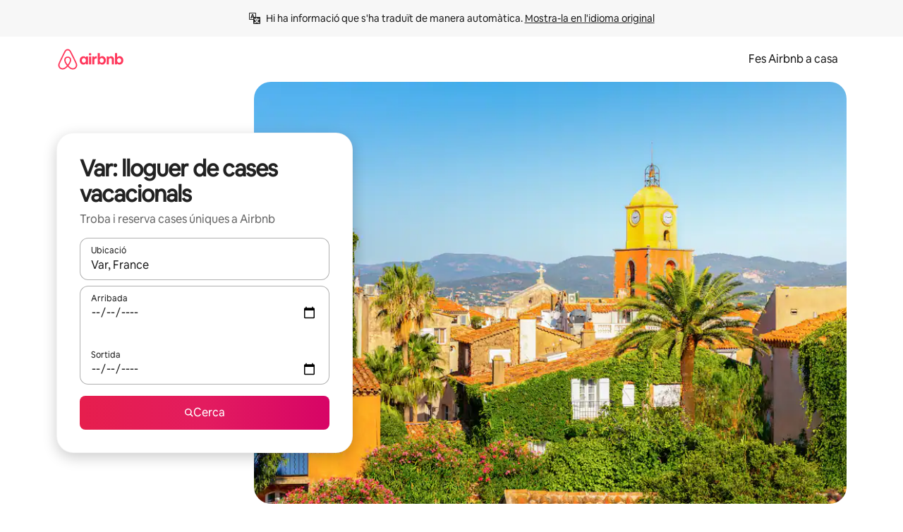

--- FILE ---
content_type: text/javascript
request_url: https://a0.muscache.com/airbnb/static/packages/web/ca/frontend/airmetro/browser/asyncRequire.29d74fa25c.js
body_size: 60150
content:
__d(function(g,r,_i,a,m,_e,d){"use strict";let{getAirmetroPublicUrl:e}=r(d[0]);r(d[1])();let{CHINA_ASSET_HOST:t,DEFAULT_ASSET_HOST:n}=r(d[2]),o=r(d[3]).default,{isStyle:s}=r(d[4]);e();let l=Object.create(null),i=Object.create(null),c=Object.create(null),u=o("linaria-css")??{stylesheets:[],prefix:""},f=new Set(u.stylesheets.map(e=>`${u.prefix}${e}`));function h(e){if(!(e in c))throw ReferenceError(`Segment "${e}" is not registered`);return c[e]}let p=Object.create(null);function y(e){{var t;let n,o,l;if(p[e])return p[e];let i=[];s(e)?i.push(w(e)):i.push((t=e,n=document.createElement("script"),o=new Promise((e,o)=>{let s=n;if(!s)throw Error("Script was already unloaded");s.onload=e;let l=Error(`Failed to load script: ${t}`);s.onerror=()=>{o(l)},s.async=!0,s.crossOrigin="anonymous",s.src=x(t),document.documentElement.appendChild(s)}),l=()=>{if(!n)throw Error("Script was already unloaded");n.onload=null,n.onerror=null,n=null},o.then(l).catch(e=>{throw l(),e})));let c=Promise.all(i);return p[e]=c,c}}let E=new Set;function w(e,{deleteDuplicatedStyleTags:t=!1}={}){let n=e;if((e.startsWith("http")||e.startsWith("/"))&&(n=e),f.has(n))return Promise.resolve();let o=document.createElement("link");return new Promise((t,s)=>{let{styleSheets:l}=document;o.onloadcssdefined=e=>{let t=o.href,n=l.length;for(;n--;)if(l[n].href===t)return e();setTimeout(()=>{o.onloadcssdefined(e)})};let i=Error(`Failed to load stylesheet: ${e}`);o.onerror=()=>{s(i)},o.onload=()=>{o.setAttribute("media","all"),o.onloadcssdefined(t)},o.rel="stylesheet",o.type="text/css",o.crossOrigin="anonymous",o.href=n,o.setAttribute("media","print"),document.documentElement.appendChild(o)})}function x(e){return e.startsWith("http")||e.startsWith("/"),e}class $ extends Error{}function O(e,t,n){Object.entries(n).forEach(([n,o])=>{let s=o.map(o=>{if(void 0===t[o])throw ReferenceError(`Bad async module data, cannot locate index ${o} in the bundleRequestPaths array for segmentId=${n}`);return`${e}${t[o]}`});c[n]=s})}m.exports=function(e){if(!(e in l)){let t=!1;try{r(e),t=!0}catch{}try{!function(e,{cssOnly:t=!1}){if(!(e in l)){let n=Promise.all(h(e).filter(e=>!t||s(e)).map(e=>y(e)));l[e]=n}l[e]}(e,{cssOnly:t})}catch(n){let t=r(e);if(t)return Promise.resolve(t);throw new $(`Failed to async require ${e}`,n instanceof Error?{cause:n}:{})}}return e in i||(i[e]=l[e].catch(t=>{throw new $(`Failed to async require ${e}`,t instanceof Error?{cause:t}:{})}).then(()=>r(e))),i[e]},m.exports.getData=h,m.exports.setData=O,m.exports.addImportBundleNames=O,m.exports.load=y,m.exports.prefetch=function(e){if(!(e in c))throw ReferenceError(`Segment "${e}" is not registered`);c[e].filter(e=>!E.has(e)&&!p[e]).forEach(e=>{E.add(e);let t=document.createElement("link");t.rel="prefetch",t.crossOrigin="anonymous",t.href=x(e),t.as=s(e)?"style":"script",document.documentElement.appendChild(t)})},m.exports.loadStyles=w},"057569",["9ad496","44cd5c","4f7679","b2dff4","2f1cba"]);
__d(function(g,r,i,a,m,e,d){"use strict";function t(t){return t.split("?")[0].endsWith(".css")}Object.defineProperty(e,"__esModule",{value:!0}),e.isScript=function(n){return!t(n)},e.isStyle=t},"2f1cba",[]);
__d(function(g,r,i,a,m,e,d){"use strict";let t,l=r(d[0]).default||r(d[0]);m.exports=()=>t||(t=l("locale"))||"en"},"44cd5c",["b2dff4"]);
__d(function(g,r,i,a,m,e,d){"use strict";Object.defineProperty(e,"__esModule",{value:!0}),e.DEFAULT_ASSET_HOST=e.CHINA_ASSET_HOST=void 0,e.CHINA_ASSET_HOST="https://z1.muscache.cn",e.DEFAULT_ASSET_HOST="https://a0.muscache.com"},"4f7679",[]);
__d(function(g,r,i,a,m,e,d){"use strict";function t(){return"https://a0.muscache.com"}Object.defineProperty(e,"__esModule",{value:!0}),e.AIRMETRO_LOCALHOST=void 0,e.getAirmetroPublicUrl=t,e.getAirmetroRootPath=function(){return new URL(t(),"https://stub-host").pathname},e.getWebsocketUrl=function({hostname:t}){return String(new URL("/hot","wss://ws.metro.localhost.airbnb.com"))},e.AIRMETRO_LOCALHOST="//metro.localhost.airbnb.com"},"9ad496",[]);
__d(function(g,r,i,a,m,e,d){"use strict";Object.defineProperty(e,"__esModule",{value:!0}),e.default=function(n,o=!1){if(o||!Object.prototype.hasOwnProperty.call(t,n)){let o=window.document.getElementById(`data-${n}`);t[n]=o?.textContent?JSON.parse(o.textContent):null}return t[n]};let t={}},"b2dff4",[]);
__r("057569").setData("https://a0.muscache.com/airbnb/static/packages/web/c", ["ommon/frontend/dls-icons/components/IcCompactMapsClothingStore16.d618fd7d2b.js","a/frontend/landing-pages-accessibility/components/sections/productFeature/FiltersContextSheetContents.8f9a3d97f6.js","ommon/cd8a194df8.css","ommon/frontend/svg/components/highlights/IcSystemKominka32.ec839549c7.js","ommon/frontend/dls-icons/components/IcSystemNoSurveillance32.8128018323.js","ommon/frontend/dls-icons/components/IcCompactWaterHot16.19ead60cbe.js","a/frontend/dls-current/components/modals/contextSheet/ContextSheet.4ba7ce980f.js","ommon/b77f94d728.css","ommon/frontend/dls-icons/components/IcSystemOutletCover32.c7f2f41991.js","ommon/frontend/dls-icons/components/IcSystemWaterBottle32.c8f9dda4aa.js","a/frontend/canvas-web-sections/sections/McpVerticalSearchMarqueeSection/McpVerticalSearchMarqueeSection.24ec98bf0c.js","ommon/9679.5d0eecd1da.js","ommon/8aaf.044b5e1269.js","a/5aa7.0a237aa4f1.js","ommon/a68d.255d04cce3.js","a/8506.ab01e8e6f8.js","a/85e9.03eb927c7d.js","ommon/8a388b9748.css","ommon/26f621a679.css","ommon/34a2595f93.css","ommon/0136239089.css","ommon/77bba21742.css","ommon/a6e96182a2.css","ommon/271f33a8ba.css","ommon/frontend/dls-icons/components/IcFeatureEye48.672e5bb06c.js","ommon/frontend/dls-icons/components/IcSystemHammer32.5173830395.js","ommon/frontend/dls-icons/components/IcSystemDoubleVanity32.806adb902f.js","ommon/frontend/dls-icons/components/IcCompactHistoricHome16.047e4767c6.js","ommon/frontend/dls-icons/components/IcCompactParkingStreet16.57356ef8ae.js","ommon/frontend/landing-pages-query/section-containers/quick-stats/QuickStatsSectionContainer.f0bd5ccff9.js","ommon/97bdfedaab.css","a/frontend/landing-pages-query/section-containers/services/FeaturedServicesSectionContainer.3d81e8aec5.js","ommon/b361.4f84e0a549.js","ommon/d5e8945bba.css","ommon/7f3d7d6b2a.css","ommon/frontend/dls-icons/components/IcCompactWardrobe16.c22cdfb4bb.js","ommon/frontend/dls-icons/components/IcSystemViewOcean32.5587a9df0e.js","ommon/frontend/dls-icons/components/IcSystemYaleKeypad32.4489abb1cf.js","a/frontend/user-challenges-contrib/containers/frictions/NewPhoneCodeInputContainer.fafc7ae64f.js","ommon/dfe9.4a5fcd01f6.js","ommon/ac64.6c04ce7192.js","a/e84e.cd4340f3e0.js","a/8336.1abb4fafd0.js","a/61d8.36f518637b.js","ommon/39f8948c8e.css","ommon/006c1f4bdc.css","ommon/40ca68c55c.css","ommon/frontend/dls-legacy-16-icons/IconCommentPositive.becfde5b01.js","ommon/frontend/dls-icons/components/IcCompactCuisineFrench16.b384b2b100.js","ommon/frontend/dls-icons/components/IcSocialQqStaticColor32.5f5bf5074b.js","ommon/frontend/dls-icons/components/IcSystemRiad32.ef74e96d2b.js","ommon/frontend/dls-legacy-16-icons/IconSmokeDetector.4dc3fe5a0a.js","ommon/frontend/dls-icons/components/IcProgramSystemClean15Pt32.e841a26f74.js","ommon/frontend/dls-icons/components/IcSystemCuisineMexican32.ef05c2901d.js","a/frontend/friction-appeals-v2/components/ReviewAndSubmit/ReviewAndSubmit.a824b507f8.js","ommon/c6a9.ec8a409bb7.js","a/2105.62ebd9e816.js","a/c569.01e2946fc5.js","a/0dd5.138747ea6e.js","a/4f9f.c34e4663ee.js","ommon/c2292553f9.css","ommon/279214cd00.css","ommon/6544154386.css","ommon/4c9d9ed770.css","ommon/8edef52955.css","a/frontend/canvas-web-sections/sections/McpLoginSection/McpLoginSection.6158cd2e27.js","ommon/bd60d19081.css","ommon/frontend/dls-icons/components/IcSystemPottery32.00af99dfa8.js","ommon/frontend/dls-icons/components/IcCompactTowerPisa16.fd9f6ea1f2.js","ommon/frontend/dls-icons/components/IcCompactPrivateBedroom16.2edd6afd30.js","ommon/frontend/host-dls-deprecated/hooks/satori/SatoriGeocodeQuery-document.niobe.3935083d38.js","ommon/frontend/dls-icons/components/IcCompactSuperhostAvatar16.2105fc4cad.js","ommon/frontend/dls-icons/components/IcCompactCuisineMoroccan16.367e623ea9.js","ommon/frontend/dls-icons/components/IcSystemAudioMicMute32.decd6ce007.js","ommon/frontend/dls-icons/components/IcSocialWechatMoments32.0264c37f7f.js","ommon/node_modules/adyen-web-v5/dist/adyen.4babe354cd.js","ommon/frontend/dls-icons/components/IcSocialFbMessengerStaticColor32.17126a3715.js","ommon/frontend/dls-icons/components/IcCompactCuisineThai16.6314424be5.js","ommon/frontend/dls-icons/components/IcSystemNoPool32.daf7b79ea8.js","ommon/frontend/dls-icons/components/IcSystemSustainableHome32.81cdb86f24.js","ommon/frontend/dls-icons/components/IcCompactNatureParkAlt16.26caccd772.js","ommon/frontend/dls-icons/components/IcCompactDiaper16.e27e09b8f8.js","ommon/frontend/dls-icons/components/IcCompactLakehouse16.a6e91502c4.js","ommon/frontend/hyperloop-browser/shims_post_modules.6052315266.js","ommon/frontend/dls-icons/components/IcCompactFutonJapanese16.6bb63703bc.js","ommon/frontend/dls-icons/components/IcSystemInstantPay32.d7b6ce7cc8.js","ommon/frontend/dls-icons/components/IcSystemMinsu32.581c6821a7.js","ommon/frontend/dls-legacy-16-icons/IconAirConditioning.f958447731.js","ommon/frontend/dls-legacy-16-icons/IconSoap.09779a66a3.js","ommon/frontend/dls-icons/components/IcSystemWebcam32.2ff6277d4b.js","ommon/frontend/dls-icons/components/IcCompactHostServiceProviders16.c4c796d57b.js","ommon/frontend/dls-icons/components/IcCompactTv16.06990a7c27.js","ommon/frontend/dls-icons/components/IcCompactGlobeOutline16.02b6449436.js","a/frontend/airlock-platform-current/utils/renderAirlock.8fa535b34c.js","ommon/e2da.c2c4778107.js","ommon/9a38.4ebbea93a1.js","ommon/48f7.c983f68e18.js","ommon/daa0.32b9641163.js","ommon/6aa5abda21.css","ommon/282f242c9d.css","ommon/1879e20127.css","ommon/frontend/dls-icons/components/IcSystemMapsTrainStation32.2c64ee737b.js","ommon/frontend/dls-icons/components/IcProgramHostCouncilStaticColor32.538885efd5.js","ommon/frontend/dls-icons/components/IcCompactStop16.cf46ae1170.js","ommon/frontend/dls-legacy-16-icons/IconLockAlt.c82a9fcf3d.js","ommon/frontend/landing-pages-query/section-containers/header/HeaderSectionContainer.a9bd5b8794.js","ommon/c347.4e6e6aa2eb.js","a/39cd.8d98b09e83.js","ommon/a66e862301.css","ommon/ad60055771.css","ommon/frontend/dls-icons/components/IcCompactSeatingAreaChair16.6bb8e43d50.js","ommon/frontend/dls-icons/components/IcSystemCalendarUnmarkedStroked.5ba63ce2e1.js","ommon/frontend/dls-icons/components/IcCompactAlertCheck16.ea0b6bae14.js","ommon/frontend/dls-icons/components/IcSystemSort32.be2e1ef797.js","ommon/frontend/dls-icons/components/IcCompactMapsCasino16.1b1be8638d.js","a/frontend/user-challenges-contrib/containers/frictions/PhoneVerificationWithNumberPhoneInputContainer.549de574e2.js","a/0213.4226e66d1a.js","ommon/bc4d.91a2183f9a.js","ommon/2ad4f5bc8a.css","ommon/24289281f4.css","a/frontend/privacy-hub/containers/PrivacyHubPage.3e6f726cd7.js","ommon/e18a.e9e13a26ba.js","ommon/0c01.bc5f9cc91b.js","ommon/0a2f.411bade0ca.js","a/7c10.468388e54d.js","a/925c.22061178b2.js","ommon/fd12.2ddab89a98.js","ommon/e506b67f13.css","ommon/412d3a7a1f.css","ommon/419fae6847.css","ommon/ec7ea10f9a.css","ommon/frontend/photo-viewer/components/Video.25b194b57f.js","a/ea88.2ebe90e649.js","ommon/2b4fa52654.css","ommon/f7ebbe68df.css","ommon/frontend/dls-icons/components/IcSystemEndCall32.52b27afad3.js","ommon/frontend/dls-icons/components/IcSystemAutoFlash32.2b9f4aa52b.js","ommon/frontend/dls-icons/components/IcCompactGiftcard16.581fc800eb.js","ommon/frontend/dls-icons/components/IcFeatureGraphDown48.8c257c5d26.js","ommon/frontend/dls-icons/components/IcSystemMessageTemplate32.a449b3cfda.js","a/frontend/user-challenges-contrib/containers/frictions/contact_kba/ContactKbaPaymentSelectContainer.1397ebe6ba.js","a/d9d6.62c00a097e.js","ommon/frontend/dls-icons/components/IcSystemMapsAirport32.0ddeb103e9.js","ommon/frontend/dls-icons/components/IcSystemSharedHome32.1aa25aa6d8.js","ommon/frontend/dls-legacy-16-icons/IconCenteredIndicatorQuickResponses.0f6c6d35f1.js","ommon/frontend/landing-pages-beta-program/routes/NdaPageRoute/NdaPageQuery-document.niobe.fa25ba2fe0.js","ommon/frontend/dls-icons/components/IcSystemStairs32.4151c5ed91.js","ommon/frontend/dls-icons/components/IcSystemFirstAidKit32.e3c211ac65.js","ommon/frontend/dls-icons/components/IcSystemListingsStroked.1bcde47761.js","ommon/frontend/dls-icons/components/IcSystemBelo32.53e631e007.js","ommon/frontend/dls-icons/components/IcSystemHostPerformanceStroked.2dde3df175.js","ommon/frontend/dls-icons/components/IcSystemHostReservations32.142daae1ce.js","ommon/frontend/dls-icons/components/IcSystemCat32.8dc3802a2b.js","a/frontend/landing-pages-cohosting-ui/containers/TextHeroSectionContainer.66878802c8.js","ommon/e4ef.64d786dbfb.js","ommon/a629b91ca3.css","ommon/fe460e244c.css","ommon/frontend/dls-icons/components/IcCompactSofa16.df340de6a7.js","ommon/frontend/dls-legacy-16-icons/IconHairDryer.3c6186b92b.js","ommon/frontend/canvas-web-sections/sections/McpMediaSection/McpMediaSection.8c16aeae75.js","a/7017.f0e2ea6b7b.js","a/c5a8.3fb996dd37.js","ommon/4d0c.c0ceb2a49e.js","a/2140.7a920be83a.js","a/1420.39914b90c1.js","ommon/e6ceccc6cc.css","ommon/6c4306a879.css","ommon/fba0eddf0f.css","ommon/b36545c345.css","ommon/3663d0905c.css","ommon/frontend/google-recaptcha/utils/maybeGetRecaptcha.e602724f3c.js","ommon/frontend/listing-card/components/parts/PassportCard/SmallContextSheet.414a671d99.js","ommon/39e377fcaa.css","ommon/frontend/dls-icons/components/IcSystemHostHelp32.446b31d830.js","ommon/frontend/dls-icons/components/IcCompactPortableWifi16.90ae877d0d.js","ommon/frontend/dls-icons/components/IcCompactAlertBell16.67c084f1cd.js","ommon/frontend/privacy-hub/containers/PrivacyHubPage.prepare.ee31d8db84.js","ommon/frontend/dls-icons/components/IcCompactToiletUpright16.6fb5d74a6d.js","ommon/frontend/landing-pages-beta-program/routes/PublicGuestOptInRoute/PublicGuestOptInRoute.prepare.33cf6a22b3.js","ommon/frontend/dls-icons/components/IcSocialSpotifyStaticColor32.48fd6d8f70.js","ommon/frontend/dls-icons/components/IcCompactHostAssign16.01d6856a0b.js","ommon/frontend/seo-loop/routeHandler.9a8337f848.js","ommon/b7d9.551822d9e2.js","ommon/frontend/seo-loop/apps/seo-loop-util-app/initializer.b5e80bee30.js","ommon/42cb.f078b943dc.js","ommon/57a4.1f97c03c5b.js","ommon/217f.675dbd3739.js","ommon/2148.0f63fd6432.js","ommon/node_modules/@builder.io/partytown/index.51c754d7a5.js","ommon/frontend/do-conversions/index.f26ce10e96.js","ommon/frontend/localpost/configureAPI.761dfdc4bc.js","ommon/frontend/airlock-ui/components/AirlockModal/index.7b5a9af96e.js","ommon/01267490ca.css","a/frontend/airlock-platform/utils/triggerAirlock/index.011f51d458.js","a/3f29.2afd968430.js","a/a71f.8d43d1b080.js","ommon/b1135fb555.css","ommon/48c04b0a1c.css","a/frontend/friction-v2-webview-test-friction/components/V2WebviewTestFrictionFriction.a4ecff1a20.js","ommon/ce2bea4b9e.css","a/frontend/friction-2fa-totp/components/PhoneVerificationVia2FATOTPFriction.de9a617a37.js","ommon/57ce509237.css","a/frontend/friction-three-d-secure-verification/components/ThreeDSecureVerificationFriction.488a90c76b.js","ommon/6111301a08.css","a/frontend/friction-three-d-secure-verification-2/components/ThreeDSecureVerification2Friction.6dba4ccca4.js","ommon/68cc332749.css","a/frontend/friction-coworker-email/index.acf60128cd.js","ommon/b3e21e0976.css","ommon/frontend/airlock-flow-views/components/RenderlessOutroView.5b48a64ff1.js","ommon/frontend/phone-number-masking/components/QuickReplyPhoneMaskingFriction/QuickReplyPhoneMaskingFriction.563d0ce77a.js","ommon/6660.1ebbbb561d.js","ommon/5ae1.c8f3514d76.js","a/3d16.b5040f04de.js","a/c99c.7c9be37212.js","ommon/a9a579c220.css","ommon/1d7582d1e3.css","ommon/040b9e99e1.css","ommon/abdfbf3486.css","a/frontend/friction-push-notification/index.94dfa0b4c5.js","ommon/8bf764c892.css","a/frontend/friction-platform-test/components/PlatformTestFriction.4d6fb9dd93.js","ommon/8d4772d481.css","a/frontend/friction-plaid-credit-card-verification/index.4b97f279b1.js","ommon/c591be9c07.css","a/frontend/phone-number-masking/components/PostBookingTakeOffPlatformWarningFriction/PostBookingTakeOffPlatformWarningFriction.dc5d8ebef7.js","a/4e4b.4c0db6df9a.js","ommon/1b77296f30.css","ommon/b1faf1eb1b.css","a/frontend/phone-number-masking/components/PhoneMaskingFriction/PhoneMaskingNuxForNumberReplacementFriction.2fcc90c80e.js","ommon/0420e35849.css","a/frontend/friction-phone-text/components/PhoneVerificationViaTextFriction.4a626b27a6.js","ommon/cd681bc133.css","a/frontend/friction-phone-verification-via-otp/components/PhoneVerificationViaWhatsappFriction/index.5bec7d3b9c.js","ommon/5d52fd6260.css","a/frontend/friction-phone-call/components/PhoneVerificationViaCallFriction.d13800e488.js","a/frontend/friction-paypal-verification/index.f523c34a69.js","ommon/869040e165.css","a/frontend/friction-payment-authentication-three-d-secure/components/PaymentAuthenticationThreeDSecureFriction.addc35107a.js","ommon/8fbf275829.css","a/frontend/friction-passkey-verification/index.d6303a91c8.js","ommon/c942.7a08972cef.js","a/4a93.19206de48f.js","ommon/0134e7d9c3.css","ommon/70079a2f6e.css","a/frontend/friction-passkey-registration/index.5fbe6bcfcf.js","ommon/5749330195.css","a/frontend/account-fov/components/IdentityVerificationFriction.6a9984fc10.js","a/06c6.8979f0223c.js","ommon/69da.d57558f5af.js","ommon/380d.983974d92f.js","a/5452.7da0fe6644.js","ommon/9343.c06e2fd640.js","ommon/f111ef8d05.css","ommon/c2a570b01e.css","ommon/cb3c7e0fb4.css","ommon/ddae0dba56.css","a/frontend/airlock-flow-views/components/GenericViewSelection/index.9c2d7902a5.js","ommon/37011638bf.css","ommon/frontend/friction-generic-redirect/components/GenericRedirectFriction.25dc866aab.js","a/frontend/friction-account-verification-via-two-way-sms-for-payment/index.eedc768f9d.js","ommon/1c1ca69faa.css","a/frontend/friction-account-verification-via-two-way-sms/components/AccountVerificationViaTwoWaySmsForAOVFriction/index.a02157b22b.js","ommon/08e1ffc067.css","a/frontend/friction-email-code/components/EmailCodeVerificationFriction.4597c7903b.js","ommon/ee5f1bdf1e.css","a/frontend/airlock-sdui/index.edf5772bfe.js","a/ed07.135e609265.js","a/eced.61f1e2de1c.js","ommon/0a75.85e61c8bab.js","ommon/fd47.751fffe9e0.js","a/e15e.7313b68bb4.js","ommon/9f212c1332.css","ommon/dd899b24f1.css","ommon/d3c19c23ba.css","ommon/aab50d09e8.css","a/frontend/friction-china-captcha/index.8b5600f7b8.js","ommon/5ee5511f8e.css","a/frontend/friction-recaptchav2/components/RecaptchaV2Friction/index.2c9e96561a.js","ommon/8623201c66.css","a/frontend/friction-appeals/components/AppealsFriction.4c610a5197.js","ommon/73f4.e6641b1619.js","a/b494.f739225ce1.js","ommon/014d301ba1.css","ommon/6ecc169956.css","a/frontend/friction-payouts/index.1fd4dc40ef.js","ommon/e097c8a850.css","a/frontend/friction-auto-rejection-with-fallback/index.758aef5482.js","ommon/5b74b90297.css","a/frontend/friction-auto-rejection/index.9e8ae86118.js","a/9c4b.2ad4348eeb.js","ommon/3b5d8b5e0a.css","ommon/9a22aa1c3c.css","a/frontend/friction-arkose-bot-detection/components/ArkoseBotDetectionFriction/index.d2744f39ff.js","ommon/af760e20dd.css","a/frontend/friction-appeals-v2/components/UploadFiles/UploadFiles.d4cb0d5ed1.js","ommon/ad8bac4954.css","a/frontend/friction-appeals-v2/components/Statement/Statement.206503bb83.js","ommon/8dea487c43.css","a/frontend/friction-appeals-v2/components/PrepareAppeal/PrepareAppeal.bb04fac066.js","a/9da0.15b1d8b7c3.js","ommon/9170b2928f.css","ommon/fbb99c49a4.css","a/frontend/friction-appeals-v2/components/Outro/Outro.e882ad3532.js","ommon/95d0511c15.css","a/frontend/friction-appeals-v2/components/Timeline/Timeline.02f160eb14.js","ommon/a2fa1eecc0.css","a/frontend/friction-appeals-v2/components/Intro/Intro.a61ea13222.js","ommon/21be6df65b.css","a/frontend/simple-footer/variants/base/FooterWithBottomSpacing.9e4275c9ae.js","a/8ccf.e1aecfd71d.js","ommon/59fe2c9b20.css","ommon/341ef3ec6f.css","a/frontend/locale-settings/containers/language/LanguageSelectorModalContainer.67de333d52.js","a/1e0f.105b735528.js","ommon/69b657adac.css","ommon/e04145b3fc.css","a/frontend/locale-settings/containers/currency/CurrencySelectorModalContainer.5c87d452a8.js","a/9c9c.f3c9ce38ec.js","ommon/0644ecfb32.css","ommon/frontend/friction-appeals-v2/components/IdVerification/IdVerification.061f005a66.js","ommon/72cd9cac83.css","ommon/frontend/account-fov/utils/launchFovFlowModal.b2a650eb5e.js","ommon/frontend/account-fov/components/AccountFovModal/AccountFovModalContextSheet.f8d84c1e94.js","ommon/8f3e98b65e.css","a/frontend/account-fov/components/modal/HelpInfoModalContent.f62c26c4ac.js","ommon/frontend/friction-appeals-v2/components/BackgroundCheck/BackgroundCheck.bbabe55033.js","ommon/201ecac35f.css","a/frontend/onboarding/components/actionTray/ActionTrayContainer.40c1d19337.js","ommon/71d7.d5f6303286.js","ommon/3428f3fb9b.css","a/frontend/navi/presenters/HostGlobalBanner/HostGlobalBanner.5ff5cbc631.js","ommon/798ec79bcb.css","a/frontend/navi/presenters/HostGlobalBanner/AggregateModalContent.e815a5a8b5.js","ommon/6ea8b943fa.css","ommon/frontend/navi/presenters/CanvasAnnouncement/CanvasAnnouncement.9b6f040860.js","ommon/33f8.1c66e52d85.js","ommon/1bdf.513c0b60f8.js","ommon/bafa8fdbb2.css","ommon/6de2eaf2fb.css","ommon/e48ed9d4ac.css","ommon/frontend/media/components/video/utils/hls.6dba84a74f.js","ommon/node_modules/mux-embed/dist/mux.8af474ced9.js","ommon/frontend/canvas-channels-shared/components/Icon/IconServer.e40f7a9b44.js","ommon/aa76872419.css","ommon/frontend/dls-icons/components/IcCompactStopwatch16.84e716344b.js","ommon/frontend/dls-icons/components/IcSystemRunningShoe32.1dfedeaf61.js","ommon/frontend/dls-icons/components/IcSystemRunning32.5c05a8f305.js","ommon/frontend/dls-icons/components/IcSystemYoga32.73512028a7.js","ommon/frontend/dls-icons/components/IcSystemIconTicket32.2c4c6202d4.js","ommon/frontend/dls-icons/components/IcSystemBullseye32.ae9edf8109.js","ommon/frontend/dls-icons/components/IcFeatureFilters48.9a0e83bb73.js","ommon/frontend/dls-icons/components/IcSystemFuton32.c8cf4b1904.js","ommon/frontend/dls-icons/components/IcCompactHistory16.696e1eecb4.js","ommon/frontend/dls-icons/components/IcCompactHostHelpAlt16.5e01c27fd0.js","ommon/frontend/dls-icons/components/IcCompactSettingsGearAlt16.b421e3bccd.js","ommon/frontend/dls-icons/components/IcCompactHostNotificationsAlt16.049531b07f.js","ommon/frontend/dls-icons/components/IcCompactProfileAlt16.4bab66d0a7.js","ommon/frontend/dls-icons/components/IcCompactMessagesAlt16.1811ef1b31.js","ommon/frontend/dls-icons/components/IcCompactBeloAlt16.d2ff3a36ed.js","ommon/frontend/dls-icons/components/IcCompactHeartAlt16.d8701e03ef.js","ommon/frontend/dls-icons/components/IcSystemHotSprings32.8cc7857d90.js","ommon/frontend/dls-icons/components/IcSystemPrivateOnsen32.6638cce7b0.js","ommon/frontend/dls-icons/components/IcSystemFutonJapanese32.a2214ed218.js","ommon/frontend/dls-icons/components/IcSystemUmbrella32.d1afd537bb.js","ommon/frontend/dls-icons/components/IcSystemTour32.38183bbe4c.js","ommon/frontend/dls-icons/components/IcSystemMassageTable32.1a255dc2e4.js","ommon/frontend/dls-icons/components/IcSystemLocationStroked.4359db5b21.js","ommon/frontend/dls-icons/components/IcCompactPaperclip16.c0996b5900.js","ommon/frontend/dls-icons/components/IcSystemProfileStroked.f09a8120ec.js","ommon/frontend/dls-icons/components/IcSystemHeartStroked.536db5cbf9.js","ommon/frontend/dls-icons/components/IcSystemBeloStroked.18c37ecffa.js","ommon/frontend/dls-icons/components/IcSystemStarBright32.dbaf295632.js","ommon/frontend/dls-icons/components/IcSystemArrowSwitch32.9b99ef908b.js","ommon/frontend/dls-icons/components/IcSystemMessageRead32.0ea0811c67.js","ommon/frontend/dls-icons/components/IcSystemNanny32.70e30feb8d.js","ommon/frontend/dls-icons/components/IcSystemFrisbee32.e731d45765.js","ommon/frontend/dls-icons/components/IcSystemTaiChi32.f3a37a5284.js","ommon/frontend/dls-icons/components/IcSystemSumoWrestling32.b73c4b9143.js","ommon/frontend/dls-icons/components/IcSystemRugby32.57f815dbf4.js","ommon/frontend/dls-icons/components/IcSystemRowing32.ca4ecdbbda.js","ommon/frontend/dls-icons/components/IcSystemRollerSkates32.c1c0367218.js","ommon/frontend/dls-icons/components/IcSystemCowboyBoot32.193c4e3b1b.js","ommon/frontend/dls-icons/components/IcSystemPickleball32.f65db640df.js","ommon/frontend/dls-icons/components/IcSystemPadel32.3e66ac1aa9.js","ommon/frontend/dls-icons/components/IcSystemHelmet32.6aeae5c7ea.js","ommon/frontend/dls-icons/components/IcSystemLuge32.157d6bec53.js","ommon/frontend/dls-icons/components/IcSystemLacrosse32.da75d19069.js","ommon/frontend/dls-icons/components/IcSystemMartialArts32.acaf9ad767.js","ommon/frontend/dls-icons/components/IcSystemHorseshoe32.b3097bd905.js","ommon/frontend/dls-icons/components/IcSystemHandball32.0a9322625f.js","ommon/frontend/dls-icons/components/IcSystemGymnastics32.5559ec9a13.js","ommon/frontend/dls-icons/components/IcSystemIceSkates32.bf2a13f3f4.js","ommon/frontend/dls-icons/components/IcSystemFieldHockey32.634a07f2d6.js","ommon/frontend/dls-icons/components/IcSystemFencing32.2646425f7a.js","ommon/frontend/dls-icons/components/IcSystemDodgeball32.917e4d78ae.js","ommon/frontend/dls-icons/components/IcSystemDance32.f2bdbcebff.js","ommon/frontend/dls-icons/components/IcSystemCurling32.0f990dec0c.js","ommon/frontend/dls-icons/components/IcSystemCricket32.638a4b986e.js","ommon/frontend/dls-icons/components/IcSystemBoxingGlove32.b9337bbcb8.js","ommon/frontend/dls-icons/components/IcSystemBobsled32.b5426bf90f.js","ommon/frontend/dls-icons/components/IcSystemSpeedometer32.7f0c400f0e.js","ommon/frontend/dls-icons/components/IcSystemPuzzlePiece32.916371c67c.js","ommon/frontend/dls-icons/components/IcSystemMakeup32.6b779b1b75.js","ommon/frontend/dls-icons/components/IcSystemSportJersey32.2aff4cca5a.js","ommon/frontend/dls-icons/components/IcSystemKnittingYarn32.1a25e1da01.js","ommon/frontend/dls-icons/components/IcFeaturePaymentFailed48.bf33605092.js","ommon/frontend/dls-icons/components/IcFeatureCancelRemove48.35181e3e15.js","ommon/frontend/dls-icons/components/IcSystemMapsSubwayStation32.d328e40ede.js","ommon/frontend/dls-icons/components/IcSystemHanok32.5cdef26091.js","ommon/frontend/dls-icons/components/IcSystemMountainTop32.a56c201fc3.js","ommon/frontend/dls-icons/components/IcSystemHostPropertiesAll32.92f9f324f7.js","ommon/frontend/dls-icons/components/IcSystemBaseball32.fd54621420.js","ommon/frontend/dls-icons/components/IcSystemSkateboarding32.929ac7e179.js","ommon/frontend/dls-icons/components/IcSystemChess32.23f4dc715a.js","ommon/frontend/dls-icons/components/IcSystemAnime32.04ef0900ab.js","ommon/frontend/dls-icons/components/IcSystemBowling32.deacd73fec.js","ommon/frontend/dls-icons/components/IcSystemClimbingRope32.6a25c4b7fe.js","ommon/frontend/dls-icons/components/IcSystemIceHockey32.bf00081dce.js","ommon/frontend/dls-icons/components/IcSystemNavListings32.d65facd1fc.js","ommon/frontend/dls-icons/components/IcDoorcodeHouse32.1bfa85d5ff.js","ommon/frontend/dls-icons/components/IcDoorcodeLock32.e606974f10.js","ommon/frontend/dls-icons/components/IcDoorcodeCheck32.8f89d7e4a7.js","ommon/frontend/dls-icons/components/IcDoorcodeAugustLogo32.8505db1db6.js","ommon/frontend/dls-icons/components/IcDoorcodeYaleLogo32.f7a0ecaeb0.js","ommon/frontend/dls-icons/components/IcDoorcodeNine32.eeb0e477e0.js","ommon/frontend/dls-icons/components/IcDoorcodeEight32.6a323b339e.js","ommon/frontend/dls-icons/components/IcDoorcodeSeven32.e732bf700a.js","ommon/frontend/dls-icons/components/IcDoorcodeSix32.82122730c8.js","ommon/frontend/dls-icons/components/IcDoorcodeFive32.1c101a02b9.js","ommon/frontend/dls-icons/components/IcDoorcodeFour32.952629042b.js","ommon/frontend/dls-icons/components/IcDoorcodeThree32.3733ea5d6b.js","ommon/frontend/dls-icons/components/IcDoorcodeTwo32.b2df092803.js","ommon/frontend/dls-icons/components/IcDoorcodeOne32.808e85cc24.js","ommon/frontend/dls-icons/components/IcDoorcodeZero32.274c60bea5.js","ommon/frontend/dls-icons/components/IcSystemSchlageLogo24.3d19b284ad.js","ommon/frontend/dls-icons/components/IcSystemAugustLogo24.5e84d6337d.js","ommon/frontend/dls-icons/components/IcSystemYaleLogo24.85aa43de59.js","ommon/frontend/dls-icons/components/IcSystemNoSmartlock32.a5a6cac4dc.js","ommon/frontend/dls-icons/components/IcSystemSchlageSmartlock32.47f3761b71.js","ommon/frontend/dls-icons/components/IcSystemYaleSmartlock32.21d3f22c27.js","ommon/frontend/dls-icons/components/IcSystemAugustSmartlock32.b5e3aba724.js","ommon/frontend/dls-icons/components/IcSystemArcadeMachine32.027a5a1b35.js","ommon/frontend/dls-icons/components/IcSystemPrivateBedroom32.0f965eac90.js","ommon/frontend/dls-icons/components/IcSystemSocialInteraction32.c30862650b.js","ommon/frontend/dls-icons/components/IcSystemMagicWand32.dbf59ce3fe.js","ommon/frontend/dls-icons/components/IcSystemBriefcase32.110f264ca9.js","ommon/frontend/dls-icons/components/IcSystemMapsMusic32.b6db0895ed.js","ommon/frontend/dls-icons/components/IcSystemMapsSchoolUniversity32.d9008b4641.js","ommon/frontend/dls-icons/components/IcSystemNoLockOnDoor32.cab2ab834a.js","ommon/frontend/dls-icons/components/IcSystemHostListingResidential32.26ed87e55d.js","ommon/frontend/dls-icons/components/IcSystemProfile32.2c97965a9a.js","ommon/frontend/dls-icons/components/IcSystemToiletUpright32.fa40d2a8bb.js","ommon/frontend/dls-icons/components/IcSystemWrestling32.d8e3b6f8e6.js","ommon/frontend/dls-icons/components/IcSystemWhirlpool32.b49d105b47.js","ommon/frontend/dls-icons/components/IcSystemButler32.073dc49194.js","ommon/frontend/dls-icons/components/IcSystemPersonWalk32.fbee17c981.js","ommon/frontend/dls-icons/components/IcSystemMapsSupermarket32.3135f69335.js","ommon/frontend/dls-icons/components/IcSystemMapsStore32.96e86691cb.js","ommon/frontend/dls-icons/components/IcSystemMapsRestaurant32.a5ea15d688.js","ommon/frontend/dls-icons/components/IcSystemMapsDepartmentStore32.2afc5d34bc.js","ommon/frontend/dls-icons/components/IcSystemMapsArtGallery32.1e0935965c.js","ommon/frontend/dls-icons/components/IcSystemGlobeStand32.8721ea4739.js","ommon/frontend/dls-icons/components/IcSystemVesselSink32.bdcb1e6399.js","ommon/frontend/dls-icons/components/IcSystemYurt32.f45aec5a23.js","ommon/frontend/dls-icons/components/IcSystemWhiteGloveService32.14d2d4b76a.js","ommon/frontend/dls-icons/components/IcSystemWindowView32.05cc5a8715.js","ommon/frontend/dls-icons/components/IcSystemWindmill32.82bdcacf78.js","ommon/frontend/dls-icons/components/IcSystemUfo32.177e89787c.js","ommon/frontend/dls-icons/components/IcSystemTowerPisa32.01ddb32305.js","ommon/frontend/dls-icons/components/IcSystemTower32.6f77e7dce1.js","ommon/frontend/dls-icons/components/IcSystemHostTeamStroked.9b54bc5ef2.js","ommon/frontend/dls-icons/components/IcSystemTeaMug32.7f649f339e.js","ommon/frontend/dls-icons/components/IcSystemSurfboard32.3d37760ad7.js","ommon/frontend/dls-icons/components/IcSystemSkiIn32.257d374c69.js","ommon/frontend/dls-icons/components/IcSystemShippingContainer32.a908cd5419.js","ommon/frontend/dls-icons/components/IcSystemShepherdHut32.e94fd190d7.js","ommon/frontend/dls-icons/components/IcSystemRyokan32.5c4d6c97e5.js","ommon/frontend/dls-icons/components/IcSystemPalmTree32.f886b0e50f.js","ommon/frontend/dls-icons/components/IcSystemOffTheGrid32.8a3f2283f1.js","ommon/frontend/dls-icons/components/IcSystemMansion32.522cedae4b.js","ommon/frontend/dls-icons/components/IcSystemFlipId32.62f6bcbb1f.js","ommon/frontend/dls-icons/components/IcSystemLakehouse32.8db7c8e15f.js","ommon/frontend/dls-icons/components/IcSystemLake32.5d76e0b7d3.js","ommon/frontend/dls-icons/components/IcSystemHutStraw32.f66b134879.js","ommon/frontend/dls-icons/components/IcSystemHistoricHome32.2e0ab0e641.js","ommon/frontend/dls-icons/components/IcSystemGrapes32.d1119639e8.js","ommon/frontend/dls-icons/components/IcSystemFarm32.c35d39e469.js","ommon/frontend/dls-icons/components/IcSystemEarthHouse32.710f6ed9d1.js","ommon/frontend/dls-icons/components/IcSystemDomeHouse32.39b11940d5.js","ommon/frontend/dls-icons/components/IcSystemDammuso32.9370ebe1ef.js","ommon/frontend/dls-icons/components/IcSystemCycladicHouse32.897c1354c3.js","ommon/frontend/dls-icons/components/IcSystemCountryHome32.4d90210aa8.js","ommon/frontend/dls-icons/components/IcSystemChefsHat32.03eb165da7.js","ommon/frontend/dls-icons/components/IcSystemCastle32.f4b0a932a9.js","ommon/frontend/dls-icons/components/IcSystemCampground32.05ab0b6cff.js","ommon/frontend/dls-icons/components/IcSystemCamperTrailer32.03e1dfecf7.js","ommon/frontend/dls-icons/components/IcSystemCabin32.49051a44fa.js","ommon/frontend/dls-icons/components/IcSystemBeachfront32.6f1d94e868.js","ommon/frontend/dls-icons/components/IcSystemBarn32.ba52cde99a.js","ommon/frontend/dls-icons/components/IcSystemArtPalette32.c851a87ae1.js","ommon/frontend/dls-icons/components/IcSystemAFrameCabin32.b10b5649a5.js","ommon/frontend/dls-icons/components/IcCompactYurt16.edaafab32e.js","ommon/frontend/dls-icons/components/IcCompactWhiteGloveService16.be243c74fa.js","ommon/frontend/dls-icons/components/IcCompactWindowView16.c1ff645328.js","ommon/frontend/dls-icons/components/IcCompactWindmill16.ec9d8283cd.js","ommon/frontend/dls-icons/components/IcCompactUfo16.a5b790331f.js","ommon/frontend/dls-icons/components/IcCompactTreeHouse16.ada452f609.js","ommon/frontend/dls-icons/components/IcCompactTower16.6829311835.js","ommon/frontend/dls-icons/components/IcCompactTinyHouse16.68efd88a0e.js","ommon/frontend/dls-icons/components/IcCompactTeaMug16.133484028b.js","ommon/frontend/dls-icons/components/IcCompactSurfboard16.6cfa046b49.js","ommon/frontend/dls-icons/components/IcCompactSkiIn16.f1499cf018.js","ommon/frontend/dls-icons/components/IcCompactShippingContainer16.86103384ef.js","ommon/frontend/dls-icons/components/IcCompactShepherdHut16.fd4e363965.js","ommon/frontend/dls-icons/components/IcCompactSharedHome16.95cb7174e0.js","ommon/frontend/dls-icons/components/IcCompactRyokan16.82fe7ba1e8.js","ommon/frontend/dls-icons/components/IcCompactRiad16.9c89822e28.js","ommon/frontend/dls-icons/components/IcCompactPiano16.aa9932d669.js","ommon/frontend/dls-icons/components/IcCompactPalmTree16.f664dc8256.js","ommon/frontend/dls-icons/components/IcCompactOffTheGrid16.b063700816.js","ommon/frontend/dls-icons/components/IcCompactNaturePark16.5952b68e08.js","ommon/frontend/dls-icons/components/IcCompactMinsu16.5d25ab0091.js","ommon/frontend/dls-icons/components/IcCompactMapsResort16.9195c16e63.js","ommon/frontend/dls-icons/components/IcCompactMansion16.b5638a9c91.js","ommon/frontend/dls-icons/components/IcCompactLake16.590b5b04e4.js","ommon/frontend/dls-icons/components/IcCompactIsland16.de896199eb.js","ommon/frontend/dls-icons/components/IcCompactHutStraw16.e7af3023f0.js","ommon/frontend/dls-icons/components/IcCompactHouseboat16.6a3af78cd1.js","ommon/frontend/dls-icons/components/IcCompactGrapes16.00e6f919ef.js","ommon/frontend/dls-icons/components/IcCompactFarm16.8c85f69152.js","ommon/frontend/dls-icons/components/IcCompactEarthHouse16.94ec268221.js","ommon/frontend/dls-icons/components/IcCompactDomeHouse16.a4bafbcc12.js","ommon/frontend/dls-icons/components/IcCompactDesignerHouse16.33c78c65dc.js","ommon/frontend/dls-icons/components/IcCompactDesertCactus16.b76bcbed71.js","ommon/frontend/dls-icons/components/IcCompactDammuso16.6a72e4d62f.js","ommon/frontend/dls-icons/components/IcCompactCycladicHouse16.9cd889af72.js","ommon/frontend/dls-icons/components/IcCompactCountryHome16.3fbc674558.js","ommon/frontend/dls-icons/components/IcCompactChefsHat16.d20dc6a0fc.js","ommon/frontend/dls-icons/components/IcCompactCave16.71944157c0.js","ommon/frontend/dls-icons/components/IcCompactCastle16.dfab5d487f.js","ommon/frontend/dls-icons/components/IcCompactCasaParticular16.07251e312d.js","ommon/frontend/dls-icons/components/IcCompactCampground16.8836b4d03a.js","ommon/frontend/dls-icons/components/IcCompactCamperTrailer16.20aa530777.js","ommon/frontend/dls-icons/components/IcCompactCabin16.bbbe821705.js","ommon/frontend/dls-icons/components/IcCompactBoatSail16.614cc24b4b.js","ommon/frontend/dls-icons/components/IcCompactBeachfront16.15ff6be4f6.js","ommon/frontend/dls-icons/components/IcCompactBarn16.8c25eaff5b.js","ommon/frontend/dls-icons/components/IcCompactArtPalette16.56a6a6d6a3.js","ommon/frontend/dls-icons/components/IcCompactAFrameCabin16.248a761139.js","ommon/frontend/dls-icons/components/IcSystemRefrigeratorStainless32.0ff61973b4.js","ommon/frontend/dls-icons/components/IcSystemSmartlock32.ab358f4cef.js","ommon/frontend/dls-icons/components/IcSystemMaintenanceOnSite32.c34be7d2f1.js","ommon/frontend/dls-icons/components/IcSystem24HMaintenance32.7e9ae0f61b.js","ommon/frontend/dls-icons/components/IcSystemPackageService32.f14f89a6cb.js","ommon/frontend/dls-icons/components/IcSystemDogWash32.5ac659d1e7.js","ommon/frontend/dls-icons/components/IcSystemPetPlayArea32.9b36ff8abc.js","ommon/frontend/dls-icons/components/IcSystemLounge32.f7a02fc375.js","ommon/frontend/dls-icons/components/IcSystemRacquetball32.34f059fa3b.js","ommon/frontend/dls-icons/components/IcSystemBasketball32.847f5da98c.js","ommon/frontend/dls-icons/components/IcSystemStorageShelf32.f515ff5192.js","ommon/frontend/dls-icons/components/IcSystemSunDeck32.f4b3c8c376.js","ommon/frontend/dls-icons/components/IcSystemParkingReserved32.8c2d355e08.js","ommon/frontend/dls-icons/components/IcSystemGarage32.fa3b5c3f0b.js","ommon/frontend/dls-icons/components/IcSystemDesignerHouse32.8d9e277cb6.js","ommon/frontend/dls-icons/components/IcSystemQuotationMark40.7b0d15cff7.js","ommon/frontend/dls-icons/components/IcCompactQuotationMark40.94759caa68.js","ommon/frontend/dls-icons/components/IcSystemKids32.48d39b9ae5.js","ommon/frontend/dls-icons/components/IcSystemNoKids32.9a12523271.js","ommon/frontend/dls-icons/components/IcSystemNoChild32.9d1de9b49f.js","ommon/frontend/dls-icons/components/IcCompactSafetyCenter16.4d7ea8b1cb.js","ommon/frontend/dls-icons/components/IcCompactNoCamera16.f8ae44b4dc.js","ommon/frontend/dls-icons/components/IcSystemEmergencySupport32.8454b4b96a.js","ommon/frontend/dls-icons/components/IcSystemInstant32.f241b1a143.js","ommon/frontend/dls-icons/components/IcSystemAvVolume32.2f617f6d29.js","ommon/frontend/dls-icons/components/IcSystemMovie32.1b564df479.js","ommon/frontend/dls-icons/components/IcSystemVolleyball32.dd0d2297bd.js","ommon/frontend/dls-icons/components/IcSystemPlaySlide32.34f4d67d6a.js","ommon/frontend/dls-icons/components/IcSystemMonitor32.ec573c7898.js","ommon/frontend/dls-legacy-16-icons/IconSearchBold.6937dcfc92.js","ommon/frontend/dls-icons/components/IcFeatureCustomerSupport48.703b76b791.js","ommon/frontend/dls-icons/components/IcSystemMakeCall32.243b10f031.js","ommon/frontend/dls-icons/components/IcSystemDraftingTools32.22ba6fe530.js","ommon/frontend/dls-icons/components/IcSystemTrophy32.1123d61699.js","ommon/frontend/dls-icons/components/IcSystemWorkshop32.a46e4faccb.js","ommon/frontend/dls-icons/components/IcSystemWaterfall32.bf724b3e51.js","ommon/frontend/dls-icons/components/IcSystemTractor32.e321092e41.js","ommon/frontend/dls-icons/components/IcSystemNailPolish32.a39d1df2c4.js","ommon/frontend/dls-icons/components/IcSystemNaturePark32.b789625e6f.js","ommon/frontend/dls-icons/components/IcSystemMapsWater32.9fb86fedb2.js","ommon/frontend/dls-icons/components/IcSystemMapsThemePark32.bd001ffadc.js","ommon/frontend/dls-icons/components/IcSystemMapsLandmark32.4183754da4.js","ommon/frontend/dls-icons/components/IcSystemMapsGeneric32.a7631fca0f.js","ommon/frontend/dls-icons/components/IcSystemCity32.2b5da75a57.js","ommon/frontend/dls-icons/components/IcSystemCave32.6663e7cffb.js","ommon/frontend/dls-icons/components/IcSystemNoCamera32.4540f412f4.js","ommon/frontend/dls-icons/components/IcSystemCamera32.ed41ad3c4a.js","ommon/frontend/dls-icons/components/IcFeatureVetted48.b43995def8.js","ommon/frontend/dls-icons/components/IcSystemLanguage32.3de14eba5c.js","ommon/frontend/dls-icons/components/IcCompactLanguage16.9b3fbcd26b.js","ommon/frontend/dls-icons/components/IcSystemUploadStroked.b53d426f2f.js","ommon/frontend/dls-icons/components/IcSystemDesertCactus32.cb5283e8e1.js","ommon/frontend/dls-icons/components/IcCompactNoTranslation16.9a326daa22.js","ommon/frontend/dls-icons/components/IcSystemNoTranslation32.a4f97a0c9e.js","ommon/frontend/dls-icons/components/IcFeatureHandWave48.98babd1d82.js","ommon/frontend/dls-icons/components/IcCompactSuperhost16.3635c84cb2.js","ommon/frontend/dls-icons/components/IcCompactBelo16.a301be0a93.js","ommon/frontend/dls-icons/components/IcSystemValidReservation32.e83f7a0cfa.js","ommon/frontend/dls-icons/components/IcCompactValidReservation16.5aa7e36daa.js","ommon/frontend/dls-icons/components/IcCompactEmailAdd16.cfb88d1abf.js","ommon/frontend/dls-icons/components/IcSystemBellStroked.8c01a9ac46.js","ommon/frontend/dls-icons/components/IcSystemHandWave32.0907853308.js","ommon/frontend/dls-icons/components/IcCompactCurrencyAlt16.24f083b49f.js","ommon/frontend/dls-icons/components/IcCompactNoSmartPricing16.252deb2397.js","ommon/frontend/dls-icons/components/IcCompactSparkle16.191be364fe.js","ommon/frontend/dls-icons/components/IcSystemPersonWave32.8744518fca.js","ommon/frontend/dls-icons/components/IcCompactPersonWave16.d7368dfed9.js","ommon/frontend/dls-icons/components/IcCompactPersonLarge16.e51a0471bd.js","ommon/frontend/dls-icons/components/IcSystemSearch32.bdb78b2669.js","ommon/frontend/dls-icons/components/IcFeatureGraphUpAlt48.efccfe7298.js","ommon/frontend/dls-icons/components/IcFeatureGraphUp48.18d268b8ec.js","ommon/frontend/dls-icons/components/IcFeatureCancel48.90c310e1c8.js","ommon/frontend/dls-icons/components/IcFeatureCalendar48.35f6fc8570.js","ommon/frontend/dls-icons/components/IcFeaturePiggyBank48.d9842adc71.js","ommon/frontend/dls-icons/components/IcFeaturePromotions48.e9f21dacae.js","ommon/frontend/dls-icons/components/IcFeatureLink48.5f901c4e8d.js","ommon/frontend/dls-icons/components/IcFeatureVerifiedListing48.46c73cb2ee.js","ommon/frontend/dls-icons/components/IcFeaturePaymentScheduled48.f81e186846.js","ommon/frontend/dls-icons/components/IcFeaturePaymentPending48.1834360574.js","ommon/frontend/dls-icons/components/IcCcWesternUnionSquareStaticColor32.93252a99bb.js","ommon/frontend/dls-icons/components/IcCcPayoneerSquareStaticColor32.60c85c643e.js","ommon/frontend/dls-icons/components/IcCcPaypalSquareStaticColor32.34f65468d7.js","ommon/frontend/dls-icons/components/IcFeatureNotification48.5e8d448f22.js","ommon/frontend/dls-icons/components/IcFeatureCurrency48.a7cd3d72bd.js","ommon/frontend/dls-icons/components/IcFeatureTag48.8330f1531d.js","ommon/frontend/dls-icons/components/IcFeatureDiamond48.a3349cc822.js","ommon/frontend/dls-icons/components/IcFeatureAlarm48.94714157db.js","ommon/frontend/dls-icons/components/IcSystemMapsCarRental32.85a2d18878.js","ommon/frontend/dls-icons/components/IcSystemDiaper32.50a90beaca.js","ommon/frontend/dls-icons/components/IcSystemBabyMonitor32.e5c9d30b93.js","ommon/frontend/dls-icons/components/IcSystemFireplaceGuard32.d887c589ff.js","ommon/frontend/dls-icons/components/IcSystemWindowGuard32.7b1fc58599.js","ommon/frontend/dls-icons/components/IcSystemBabyGate32.c8e7378fe9.js","ommon/frontend/dls-icons/components/IcSystemCornerGuard32.8c5cc736ba.js","ommon/frontend/dls-icons/components/IcSystemVideoGame32.71be55b44e.js","ommon/frontend/dls-legacy-16-icons/IconSuperhostBadgeHof.3db53a9935.js","ommon/frontend/dls-icons/components/IcSystemNoDetectorSmoke32.3c5716ebb4.js","ommon/frontend/dls-icons/components/IcSystemNoShampoo32.bece3899de.js","ommon/frontend/dls-icons/components/IcSystemNoPrivateEntrance32.6926c847f3.js","ommon/frontend/dls-icons/components/IcSystemNoHeater32.05995e3258.js","ommon/frontend/dls-icons/components/IcSystemNoEssentials32.147cdd2ef3.js","ommon/frontend/dls-icons/components/IcSystemNoDetectorCo232.3b998eaf80.js","ommon/frontend/dls-icons/components/IcSystemHostOwners32.38fd755a7e.js","ommon/frontend/dls-icons/components/IcSystemChildUtensils32.d123de60c6.js","ommon/frontend/dls-icons/components/IcSystemWaterKettle32.c86be45986.js","ommon/frontend/dls-icons/components/IcSystemWardrobe32.378ba6e0b6.js","ommon/frontend/dls-icons/components/IcSystemToiletBidet32.9d4aef5007.js","ommon/frontend/dls-icons/components/IcSystemToaster32.a7dc2e45cd.js","ommon/frontend/dls-icons/components/IcSystemSoap32.e39ec0fe75.js","ommon/frontend/dls-icons/components/IcSystemSki32.62515fb503.js","ommon/frontend/dls-icons/components/IcSystemSauna32.050509b5fb.js","ommon/frontend/dls-icons/components/IcSystemPoolTable32.f8ec8df124.js","ommon/frontend/dls-icons/components/IcSystemPingPong32.6ee3c1ffca.js","ommon/frontend/dls-icons/components/IcSystemPillow32.1e4914e916.js","ommon/frontend/dls-icons/components/IcSystemPiano32.de0c0021e8.js","ommon/frontend/dls-icons/components/IcSystemMosquitoNet32.1cbb591293.js","ommon/frontend/dls-icons/components/IcSystemMapsBookstoreLibrary32.bcb299d9e4.js","ommon/frontend/dls-icons/components/IcSystemMapsBar32.cfd06c2d59.js","ommon/frontend/dls-icons/components/IcSystemKayak32.c82ad449bf.js","ommon/frontend/dls-icons/components/IcSystemFirepit32.f3c72e2dc4.js","ommon/frontend/dls-icons/components/IcSystemFanPortable32.3f64424c5a.js","ommon/frontend/dls-icons/components/IcSystemFanCeiling32.72b977fe77.js","ommon/frontend/dls-icons/components/IcSystemEvCharger32.3254a2058f.js","ommon/frontend/dls-icons/components/IcSystemDiningTable32.116e85bcbb.js","ommon/frontend/dls-icons/components/IcSystemBoardGames32.0b2f23b40c.js","ommon/frontend/dls-icons/components/IcSystemBlender32.0a5cbbaea0.js","ommon/frontend/dls-icons/components/IcSystemBakingSheet32.da3f7c1f3c.js","ommon/frontend/dls-icons/components/IcSystemBabyBath32.cb0539b1a2.js","ommon/frontend/dls-icons/components/IcSystemFire32.6296d2af87.js","ommon/frontend/dls-icons/components/IcSystemCasaParticular32.ff19cbd075.js","ommon/frontend/dls-icons/components/IcSystemSparkle32.f5cdbd05f8.js","ommon/frontend/dls-icons/components/IcSystemShower32.4c350858b0.js","ommon/frontend/dls-icons/components/IcSystemTreeHouse32.6724e0bc6f.js","ommon/frontend/dls-icons/components/IcSystemTipi32.0f9528f2c9.js","ommon/frontend/dls-icons/components/IcSystemBoatSail32.771050c9a8.js","ommon/frontend/dls-icons/components/IcSystemBoatShip32.13e782e407.js","ommon/frontend/dls-icons/components/IcSystemHouseboat32.c8788b7539.js","ommon/frontend/dls-icons/components/IcSystemAlarmClock32.126738d005.js","ommon/frontend/dls-icons/components/IcSystemRareFind32.c84c2ace7c.js","ommon/frontend/dls-icons/components/IcSystemIsland32.0974949ba2.js","ommon/frontend/dls-icons/components/IcSystemTropicalLeaf32.f6af30f645.js","ommon/frontend/dls-icons/components/IcSystemMapsBusStation32.0f23a56ac1.js","ommon/frontend/dls-icons/components/IcSystemMapsTheatre32.c69b948cea.js","ommon/frontend/dls-icons/components/IcSystemMapsPark32.2a182a2add.js","ommon/frontend/dls-icons/components/IcSystemMapsMuseum32.4be419d55a.js","ommon/frontend/dls-icons/components/IcSystemTinyHouse32.f06d579e76.js","ommon/frontend/dls-icons/components/IcSystemLighthouse32.bcdea57ad9.js","ommon/frontend/dls-icons/components/IcSystemPicture32.3646384089.js","ommon/frontend/dls-icons/components/IcSystemCopylink32.41953e7fff.js","ommon/frontend/dls-icons/components/IcSystemAddStroked.e045077951.js","ommon/frontend/dls-icons/components/IcSystemAddCircle32.0bf235178d.js","ommon/frontend/svg/components/trust/icons/IconShield.a2b26fb86e.js","ommon/frontend/dls-icons/components/IcSystemTrustshield32.5bc5bee46a.js","ommon/frontend/dls-icons/components/IcCompactArrowCircleUp16.ed534840b3.js","ommon/frontend/dls-icons/components/IcCompactArrowCircleForward16.3d31e47f5d.js","ommon/frontend/dls-icons/components/IcCompactArrowCircleDown16.90eb2b3dc4.js","ommon/frontend/dls-icons/components/IcCompactArrowCircleBack16.b4afa91873.js","ommon/frontend/dls-legacy-16-icons/IconVisa.4c0a94b0c1.js","ommon/frontend/dls-legacy-16-icons/IconUnionPay.f8497a8334.js","ommon/frontend/dls-legacy-16-icons/IconSofort.711285a997.js","ommon/frontend/dls-legacy-16-icons/IconPostePay.e4f1580e73.js","ommon/frontend/dls-legacy-16-icons/IconPaytm.242d5a1114.js","ommon/frontend/dls-legacy-16-icons/IconPayPal.4db1f35269.js","ommon/frontend/dls-legacy-16-icons/IconMasterCard.f94394bbfd.js","ommon/frontend/dls-legacy-16-icons/IconJcb.af27324fe1.js","ommon/frontend/dls-legacy-16-icons/IconIdeal.7fc1a7aac0.js","ommon/frontend/dls-legacy-16-icons/IconGooglePay.887532f80e.js","ommon/frontend/dls-legacy-16-icons/IconDiscover.8f45b8c53f.js","ommon/frontend/dls-legacy-16-icons/IconCreditCard.0447097b43.js","ommon/frontend/dls-legacy-16-icons/IconApplePay.5389122a0b.js","ommon/frontend/dls-legacy-16-icons/IconAmex.50b282b632.js","ommon/frontend/dls-legacy-16-icons/IconAddCard.2a8f57307f.js","ommon/frontend/dls-icons/components/IcCompactApron16.01b47c4cde.js","ommon/frontend/dls-icons/components/IcCompactFillReservations16.c6819eecbc.js","ommon/frontend/dls-icons/components/IcCompactHostMarketing16.3675cbf4dc.js","ommon/frontend/dls-icons/components/IcCompactHostGenerate16.2f4b21d651.js","ommon/frontend/dls-legacy-16-icons/IconIndicatorNightlyPrices.975ee254d3.js","ommon/frontend/dls-legacy-16-icons/IconTeam.3e65c5141a.js","ommon/frontend/dls-legacy-16-icons/IconSwitch.13bda59099.js","ommon/frontend/dls-legacy-16-icons/IconSideNavStats.cad282b241.js","ommon/frontend/dls-legacy-16-icons/IconSideNavList.a917ff329a.js","ommon/frontend/dls-legacy-16-icons/IconSideNavHostHome.80d32c7909.js","ommon/frontend/dls-legacy-16-icons/IconSideNavCalendar.11515f31b8.js","ommon/frontend/dls-legacy-16-icons/IconSideDrawerProfile.84e0dfa17b.js","ommon/frontend/dls-legacy-16-icons/IconSideDrawerHelp.a6608e4b7d.js","ommon/frontend/dls-legacy-16-icons/IconSideDrawerInbox.ca4e6462e4.js","ommon/frontend/dls-legacy-16-icons/IconProfile.fc1c4de4e1.js","ommon/frontend/dls-legacy-16-icons/IconLys.d9bd2d47f5.js","ommon/frontend/dls-legacy-16-icons/IconListUl.409cd96ae4.js","ommon/frontend/dls-legacy-16-icons/IconGlobe.75c346dcde.js","ommon/frontend/dls-legacy-16-icons/IconHouse.7f79867475.js","ommon/frontend/dls-icons/components/IcFeatureSelfCheckin48.c066ebe68a.js","ommon/frontend/dls-icons/components/IcFeatureStar48.1f22da946f.js","ommon/frontend/dls-icons/components/IcSystemChevronUpStroked.955d435e1d.js","ommon/frontend/dls-legacy-16-icons/IconAirmojiTripsSightseeing.79fb29e97c.js","ommon/frontend/dls-legacy-16-icons/IconAirmojiCoreTravelStories.bb7a9c4aaf.js","ommon/frontend/dls-icons/components/IcProgramOrgStaticColor32.2329e89dfc.js","ommon/frontend/dls-legacy-16-icons/IconAirmojiCoreMapPin.87b7e99616.js","ommon/frontend/dls-icons/components/IcFeatureEventBlocked48.31f62246ac.js","ommon/frontend/dls-icons/components/IcFeatureShield48.1a7591c6d5.js","ommon/frontend/dls-icons/components/IcFeatureRefund48.afbe5a1850.js","ommon/frontend/dls-icons/components/IcFeatureSuitcase48.9abc2f9ff8.js","ommon/frontend/dls-icons/components/IcFeatureHospitality48.9b1d3583a8.js","ommon/frontend/dls-icons/components/IcFeatureGuidebook48.792f5f6165.js","ommon/frontend/dls-icons/components/IcFeatureClock48.ef28c09d82.js","ommon/frontend/dls-icons/components/IcFeatureChatSupport48.c8e6d62de0.js","ommon/frontend/dls-icons/components/IcFeatureBubble48.bf0fb990a8.js","ommon/frontend/dls-icons/components/IcFeatureLightbulb48.e109491d18.js","ommon/frontend/dls-icons/components/IcFeaturePeopleAreLooking48.0df4be5475.js","ommon/frontend/dls-icons/components/IcFeatureTrophy48.a59599c21d.js","ommon/frontend/dls-icons/components/IcFeatureTravelBelo48.83a339b357.js","ommon/frontend/dls-icons/components/IcFeatureTeam48.f76c2c4e57.js","ommon/frontend/dls-icons/components/IcFeatureLogoFolder48.ed65308aca.js","ommon/frontend/dls-icons/components/IcFeatureHostGuarantee48.14e9d07cfd.js","ommon/frontend/dls-icons/components/IcFeatureFolder48.dc214a758d.js","ommon/frontend/dls-icons/components/IcFeatureFlag48.365d3c6a26.js","ommon/frontend/dls-icons/components/IcFeatureWebinars48.3ebe0d15a7.js","ommon/frontend/dls-icons/components/IcFeaturePin48.29e2ff1acd.js","ommon/frontend/dls-icons/components/IcFeatureHandshake48.2bed46fa41.js","ommon/frontend/dls-icons/components/IcFeatureExperiences48.5dbd535644.js","ommon/frontend/dls-icons/components/IcFeatureCompany48.80470c5fa6.js","ommon/frontend/dls-icons/components/IcFeatureClipboard48.7ddf3aafa3.js","ommon/frontend/dls-icons/components/IcSystemFoodSnack32.afa9aad996.js","ommon/frontend/dls-icons/components/IcFeatureEventScheduled48.87823723cf.js","ommon/frontend/dls-icons/components/IcSystemTvPlay32.073b924cc3.js","ommon/frontend/dls-legacy-16-icons/IconIndicatorAmenities.992aa2055d.js","ommon/frontend/dls-legacy-16-icons/IconIndicatorHostGuarantee.467b47dfb7.js","ommon/frontend/dls-legacy-16-icons/IconIndicatorWarning.64d59041ab.js","ommon/frontend/dls-legacy-16-icons/IconIndicatorEye.7df6657f4e.js","ommon/frontend/dls-legacy-16-icons/IconCenteredIndicatorSparklingClean.ee5c54ad6c.js","ommon/frontend/dls-legacy-16-icons/IconCenteredIndicatorStylishSpace.1cb54d4d69.js","ommon/frontend/dls-legacy-16-icons/IconCenteredIndicatorOutstandingHospitality.60a39ae0b6.js","ommon/frontend/dls-legacy-16-icons/IconCenteredIndicatorAmazingAmenities.8bc5ccb673.js","ommon/frontend/dls-legacy-16-icons/IconIndicatorRare.41d18a8336.js","ommon/frontend/dls-legacy-16-icons/IconIndicatorLocation.242582603a.js","ommon/frontend/dls-legacy-16-icons/IconIndicatorKeys.61c8ac4af7.js","ommon/frontend/dls-legacy-16-icons/IconIndicatorGuestSafetyBadge.fec9366f34.js","ommon/frontend/dls-legacy-16-icons/IconIndicatorClock.79f72b1546.js","ommon/frontend/dls-legacy-16-icons/IconIndicatorClean.d30b5ceeda.js","ommon/frontend/dls-legacy-16-icons/IconTranslation.efe7de1ac8.js","ommon/frontend/dls-legacy-16-icons/IconWaterBed.2294a7b562.js","ommon/frontend/dls-legacy-16-icons/IconToddlerBed.d8d5f239d2.js","ommon/frontend/dls-legacy-16-icons/IconSofaBed.48ddb89872.js","ommon/frontend/dls-legacy-16-icons/IconSingleBed.b3faf28e29.js","ommon/frontend/dls-legacy-16-icons/IconPacknplay.56f9a154ba.js","ommon/frontend/dls-legacy-16-icons/IconHammock.abd3ff4eac.js","ommon/frontend/dls-legacy-16-icons/IconFloorMattress.e653d65d4c.js","ommon/frontend/dls-legacy-16-icons/IconCrib.d097f50d33.js","ommon/frontend/dls-legacy-16-icons/IconCouchAlt.f717057c1e.js","ommon/frontend/dls-legacy-16-icons/IconCouch.33689d6327.js","ommon/frontend/dls-legacy-16-icons/IconBunkBed.43e477d3bd.js","ommon/frontend/dls-legacy-16-icons/IconBed.09b770e364.js","ommon/frontend/dls-legacy-16-icons/IconAirMattress.d3a500390a.js","ommon/frontend/dls-legacy-16-icons/IconWindowLocks.f2a87ef1e1.js","ommon/frontend/dls-legacy-16-icons/IconWifi.eb3b9ab00f.js","ommon/frontend/dls-legacy-16-icons/IconWasher.9a99d8fe78.js","ommon/frontend/dls-legacy-16-icons/IconTv.5c9bd0dbac.js","ommon/frontend/dls-legacy-16-icons/IconClock.3817284f8a.js","ommon/frontend/dls-legacy-16-icons/IconTablet.4913213285.js","ommon/frontend/dls-legacy-16-icons/IconTag.b8ec67df35.js","ommon/frontend/dls-legacy-16-icons/IconSpeaker.e9b4daab13.js","ommon/frontend/dls-legacy-16-icons/IconSnacks.67a1a39a53.js","ommon/frontend/dls-legacy-16-icons/IconSmoking.a6624d5096.js","ommon/frontend/dls-legacy-16-icons/IconShampoo.5c4476d941.js","ommon/frontend/dls-legacy-16-icons/IconPrivateRoom.f801126bfb.js","ommon/frontend/dls-legacy-16-icons/IconPool.ec02240eba.js","ommon/frontend/dls-legacy-16-icons/IconPets.9bdd427879.js","ommon/frontend/dls-legacy-16-icons/IconParking.814a15caca.js","ommon/frontend/dls-legacy-16-icons/IconOk.0bcd9d599a.js","ommon/frontend/dls-legacy-16-icons/IconNannyBabysitter.2dc3bc86c2.js","ommon/frontend/dls-legacy-16-icons/IconMartini.dffa807355.js","ommon/frontend/dls-legacy-16-icons/IconLaptop.f7809811cb.js","ommon/frontend/dls-legacy-16-icons/IconKitchen.dbea716304.js","ommon/frontend/dls-legacy-16-icons/IconIron.0d25bc3dfe.js","ommon/frontend/dls-legacy-16-icons/IconInternet.b7afe83350.js","ommon/frontend/dls-legacy-16-icons/IconIdCard.42adcf2804.js","ommon/frontend/dls-legacy-16-icons/IconHotTub.971fc13fbf.js","ommon/frontend/dls-legacy-16-icons/IconHighchair.0adce5619a.js","ommon/frontend/dls-legacy-16-icons/IconHeating.4455331821.js","ommon/frontend/dls-legacy-16-icons/IconHanger.0d094a4fa6.js","ommon/frontend/dls-legacy-16-icons/IconGym.c532bbd94e.js","ommon/frontend/dls-legacy-16-icons/IconGameConsole.dc510d64a5.js","ommon/frontend/dls-legacy-16-icons/IconFireplaceGuard.7a9ae0f9a5.js","ommon/frontend/dls-legacy-16-icons/IconFireplace.682e821e65.js","ommon/frontend/dls-legacy-16-icons/IconEvents.7c939b174f.js","ommon/frontend/dls-legacy-16-icons/IconEssentials.39429aabd5.js","ommon/frontend/dls-legacy-16-icons/IconElevator.8d5239a88b.js","ommon/frontend/dls-legacy-16-icons/IconDryer.0ca16ff99d.js","ommon/frontend/dls-legacy-16-icons/IconDoorMan.868ae34fc6.js","ommon/frontend/dls-legacy-16-icons/IconDesktop.e8d67b67a8.js","ommon/frontend/dls-legacy-16-icons/IconDarkeningShade.b9f8321074.js","ommon/frontend/dls-legacy-16-icons/IconCornerGuard.7aeb2acdae.js","ommon/frontend/dls-legacy-16-icons/IconCo2Detector.41e19a8d7a.js","ommon/frontend/dls-legacy-16-icons/IconCity.6d5811ab78.js","ommon/frontend/dls-legacy-16-icons/IconChildUtensils.c3fcb6da30.js","ommon/frontend/dls-legacy-16-icons/IconChangingTable.93297ef8ca.js","ommon/frontend/dls-legacy-16-icons/IconCar.54f71cf0a6.js","ommon/frontend/dls-legacy-16-icons/IconBreakfast.b5babdd923.js","ommon/frontend/dls-legacy-16-icons/IconBathTub.4fb11ccd74.js","ommon/frontend/dls-legacy-16-icons/IconBabyBathtub.aebf56ca63.js","ommon/frontend/dls-legacy-16-icons/IconAccessible.955e19e6b0.js","ommon/frontend/dls-legacy-16-icons/IconWhyHost.5052e31d7e.js","ommon/frontend/dls-legacy-16-icons/IconUnlock.5a2d60ce2c.js","ommon/frontend/dls-legacy-16-icons/IconSuperhostOutlined.3f49a1a84e.js","ommon/frontend/dls-legacy-16-icons/IconStarStroked.1ef9f6d833.js","ommon/frontend/dls-legacy-16-icons/IconMapMarker.a00383415a.js","ommon/frontend/dls-legacy-16-icons/IconHostHomeAlt.5856c0422e.js","ommon/frontend/dls-legacy-16-icons/IconFamily.d73940e280.js","ommon/frontend/dls-legacy-16-icons/IconCleaning.bf7e4bc51a.js","ommon/frontend/dls-icons/components/IcProgramLogoCleanlinessStaticColor72.841e7833e4.js","ommon/frontend/dls-icons/components/IcProgramLogoCleanliness72.051e07294d.js","ommon/frontend/dls-icons/components/IcProgramSystemCleanliness32.f12e0b4b35.js","ommon/frontend/dls-icons/components/IcCompactHostTasks16.88dd74d597.js","ommon/frontend/dls-icons/components/IcCompactHostHelp16.4c4b0f6cb4.js","ommon/frontend/dls-icons/components/IcSystemGroup32.ace94d1044.js","ommon/frontend/dls-icons/components/IcSystemActivityLevel32.536ce6de81.js","ommon/frontend/dls-icons/components/IcSystemDrinks32.0d713b8a3b.js","ommon/frontend/dls-icons/components/IcSystemMessagesStroked.62c5be28e9.js","ommon/frontend/dls-icons/components/IcSystemBell32.66ce33dd1d.js","ommon/frontend/dls-icons/components/IcSystemBackpack32.8ab1df7189.js","ommon/frontend/dls-icons/components/IcSystemCcPayLater32.b0fbc756ee.js","ommon/frontend/dls-legacy-16-icons/IconVegetarian.e947daae6d.js","ommon/frontend/dls-legacy-16-icons/IconVegan.2f07dfd077.js","ommon/frontend/dls-legacy-16-icons/IconNutFree.03cc48cf64.js","ommon/frontend/dls-legacy-16-icons/IconSoyFree.0e2d7a9229.js","ommon/frontend/dls-legacy-16-icons/IconShellfishAllergy.fb5e786e75.js","ommon/frontend/dls-legacy-16-icons/IconPescatarian.b224328b58.js","ommon/frontend/dls-legacy-16-icons/IconPeanutAllergy.11e012d368.js","ommon/frontend/dls-legacy-16-icons/IconGlutenFree.35736cc43b.js","ommon/frontend/dls-legacy-16-icons/IconFishAllergy.145754909f.js","ommon/frontend/dls-legacy-16-icons/IconEggFree.9e30bdc11b.js","ommon/frontend/dls-legacy-16-icons/IconDairyFree.fbb3bd1ce7.js","ommon/frontend/svg/components/experiences/education_banner/SmallGroup.7b60c0b82f.js","ommon/frontend/svg/components/experiences/education_banner/Laptop.1841976f8e.js","ommon/frontend/svg/components/experiences/education_banner/Tent.f5671cfb8f.js","ommon/frontend/svg/components/experiences/education_banner/Map.fb085a3f5f.js","ommon/frontend/svg/components/experiences/education_banner/Car.31044e6ebb.js","ommon/frontend/svg/components/experiences/education_banner/Habitat.0f0f2e35d2.js","ommon/frontend/svg/components/experiences/education_banner/Interactions.e4df236f6e.js","ommon/frontend/svg/components/experiences/education_banner/PassionateCooks.f8e7f80787.js","ommon/frontend/svg/components/experiences/education_banner/IntimateSettings.7976b46d65.js","ommon/frontend/svg/components/experiences/education_banner/BadgeBelo.aade27d025.js","ommon/frontend/svg/components/human/open_homes/OpenHomesLogoWithBeloRed.bef0152215.js","a/frontend/dot-org-shared/components/AirbnbOrgLogo.2368ddb533.js","ommon/frontend/dls-icons/components/IcSystemFootballAmerican32.6c62c0b8c3.js","ommon/frontend/dls-icons/components/IcSystemGlobe32.891fb85b06.js","ommon/frontend/dls-icons/components/IcSystemWorkspace32.8dbf152f9e.js","ommon/frontend/dls-icons/components/IcSystemWifi32.36b84364e5.js","ommon/frontend/dls-icons/components/IcSystemWhyHost32.9ebea9dc5a.js","ommon/frontend/dls-icons/components/IcSystemWeapons32.1f4472a986.js","ommon/frontend/dls-icons/components/IcSystemWasher32.3df1a58755.js","ommon/frontend/dls-icons/components/IcSystemVolunteer32.2b711242ea.js","ommon/frontend/dls-icons/components/IcSystemViewMountain32.49a784d902.js","ommon/frontend/dls-icons/components/IcSystemViewCity32.704b765f05.js","ommon/frontend/dls-icons/components/IcSystemVerified32.99ecaceb4f.js","ommon/frontend/dls-icons/components/IcSystemUrlLink32.69a50836fd.js","ommon/frontend/dls-icons/components/IcSystemUnderConstruction32.4ab5ac5381.js","ommon/frontend/dls-icons/components/IcSystemTvSmart32.5d1cb67c0f.js","ommon/frontend/dls-icons/components/IcSystemTv32.1c385d1cd3.js","ommon/frontend/dls-icons/components/IcSystemTurndownService32.69745b4c80.js","ommon/frontend/dls-icons/components/IcSystemTrips32.47405ace35.js","ommon/frontend/dls-icons/components/IcSystemTrash32.f5cd4241b7.js","ommon/frontend/dls-icons/components/IcSystemToys32.c247e03055.js","ommon/frontend/dls-icons/components/IcSystemTowel32.2372b913c1.js","ommon/frontend/dls-icons/components/IcSystemToiletries32.658a7f77a2.js","ommon/frontend/dls-icons/components/IcSystemTicket32.67d8562030.js","ommon/frontend/dls-icons/components/IcSystemThermometer32.cc52d0fd27.js","ommon/frontend/dls-icons/components/IcSystemTennis32.95ed62e115.js","ommon/frontend/dls-icons/components/IcSystemTaxes32.f00aa6a29a.js","ommon/frontend/dls-icons/components/IcSystemSurveillance32.814ccb0393.js","ommon/frontend/dls-icons/components/IcSystemSun32.cc78ce8e68.js","ommon/frontend/dls-icons/components/IcSystemStopwatch32.6b496b89d2.js","ommon/frontend/dls-icons/components/IcSystemStove32.c86a4556a6.js","ommon/frontend/dls-icons/components/IcSystemStarStroked.71ceb4f73b.js","ommon/frontend/dls-icons/components/IcSystemStar32.04d6598710.js","ommon/frontend/dls-icons/components/IcSystemSpeakers32.3a55d5662b.js","ommon/frontend/dls-icons/components/IcSystemSpaTreatments32.ecc45810f0.js","ommon/frontend/dls-icons/components/IcSystemSpa32.21036e5f04.js","ommon/frontend/dls-icons/components/IcSystemSofabed32.427794e085.js","ommon/frontend/dls-icons/components/IcSystemSnowflake32.b1686703bd.js","ommon/frontend/dls-icons/components/IcSystemSmokingNotAllowed32.f073f15066.js","ommon/frontend/dls-icons/components/IcSystemSmokingAllowed32.4aed78916b.js","ommon/frontend/dls-icons/components/IcSystemSlippers32.9757921e94.js","ommon/frontend/dls-icons/components/IcSystemSleepSofa32.f31fdf4d32.js","ommon/frontend/dls-icons/components/IcSystemShampoo32.a7953f5935.js","ommon/frontend/dls-icons/components/IcSystemSeatingAreaChair32.990f753dc1.js","ommon/frontend/dls-icons/components/IcSystemSafetyCard32.9a33fce54d.js","ommon/frontend/dls-icons/components/IcSystemSafe32.0c535f3e06.js","ommon/frontend/dls-icons/components/IcSystemRoomService32.1ddbf681ac.js","ommon/frontend/dls-icons/components/IcSystemRooftopDeck32.6571290356.js","ommon/frontend/dls-icons/components/IcSystemRobe32.021dd87577.js","ommon/frontend/dls-icons/components/IcSystemRiceCooker32.08e26c29db.js","ommon/frontend/dls-icons/components/IcSystemReportListing32.dcbfa0d0b8.js","ommon/frontend/dls-icons/components/IcSystemRefrigerator32.423dcf4885.js","ommon/frontend/dls-icons/components/IcSystemRecordPlayer32.dd45f7b0f7.js","ommon/frontend/dls-icons/components/IcSystemPreparedMeals32.912f42beff.js","ommon/frontend/dls-icons/components/IcSystemPortableWifi32.77e7688730.js","ommon/frontend/dls-icons/components/IcSystemPool32.795f993330.js","ommon/frontend/dls-icons/components/IcSystemPolice32.4a56489dff.js","ommon/frontend/dls-icons/components/IcSystemPets32.62ed1ba0f8.js","ommon/frontend/dls-icons/components/IcSystemPatioBalcony32.c9cc411925.js","ommon/frontend/dls-icons/components/IcSystemParkingStreet32.eee3e62930.js","ommon/frontend/dls-icons/components/IcSystemParking32.f8aa2bfc98.js","ommon/frontend/dls-icons/components/IcSystemPackNPlay32.47d25dc05f.js","ommon/frontend/dls-icons/components/IcSystemOven32.9793b232db.js","ommon/frontend/dls-icons/components/IcSystemOnlineSupport32.91848bc12e.js","ommon/frontend/dls-icons/components/IcSystemOffline32.cb626720a3.js","ommon/frontend/dls-icons/components/IcSystemNoise32.51b23e62bb.js","ommon/frontend/dls-icons/components/IcSystemNoWorkspace32.b19d1677ea.js","ommon/frontend/dls-icons/components/IcSystemNoWaterfront32.4b6cea7fa0.js","ommon/frontend/dls-icons/components/IcSystemNoWasher32.24e55bc5f3.js","ommon/frontend/dls-icons/components/IcSystemNoTv32.149b9b87f7.js","ommon/frontend/dls-icons/components/IcSystemNoStairs32.7e6f090a2d.js","ommon/frontend/dls-icons/components/IcSystemNoSki32.31b3f9dd4f.js","ommon/frontend/dls-icons/components/IcCompactSki16.33c94e2869.js","ommon/frontend/dls-icons/components/IcSystemNoService32.3eca924771.js","ommon/frontend/dls-icons/components/IcSystemNoSelfCheckin32.72c29db2e2.js","ommon/frontend/dls-icons/components/IcSystemNoPets32.7d9fe69197.js","ommon/frontend/dls-icons/components/IcSystemNoParking32.901f5042d6.js","ommon/frontend/dls-icons/components/IcSystemNoNoise32.e06f52a7ed.js","ommon/frontend/dls-icons/components/IcSystemNoKitchen32.a126fcb1d9.js","ommon/frontend/dls-icons/components/IcSystemNoJacuzzi32.6a798cd0ab.js","ommon/frontend/dls-icons/components/IcSystemNoIron32.c3e97030b2.js","ommon/frontend/dls-icons/components/IcSystemNoHotWater32.3f7a2f10f5.js","ommon/frontend/dls-icons/components/IcSystemNoHairDryer32.e21a552400.js","ommon/frontend/dls-icons/components/IcSystemNoGym32.14953a4181.js","ommon/frontend/dls-icons/components/IcSystemNoFireplace32.9a5822b1e0.js","ommon/frontend/dls-icons/components/IcSystemNoEvents32.2550430d9c.js","ommon/frontend/dls-icons/components/IcSystemNoDryer32.e541bacf08.js","ommon/frontend/dls-icons/components/IcSystemNoBeachfront32.a1b21b5dcc.js","ommon/frontend/dls-icons/components/IcSystemNoBreakfast32.0aa558a8d8.js","ommon/frontend/dls-icons/components/IcSystemNoAirConditioning32.1df1e56612.js","ommon/frontend/dls-icons/components/IcSystemNightClub32.bcdf2418c7.js","ommon/frontend/dls-icons/components/IcSystemNewspaper32.98b46ecbdd.js","ommon/frontend/dls-icons/components/IcSystemMuseum32.3ecb32300d.js","ommon/frontend/dls-icons/components/IcSystemMoon32.c195904f9f.js","ommon/frontend/dls-icons/components/IcSystemMiscLinkStroked.15ef3b83dd.js","ommon/frontend/dls-icons/components/IcSystemMiniBar32.558ca29a63.js","ommon/frontend/dls-icons/components/IcSystemMicrowave32.39102b8d32.js","ommon/frontend/dls-icons/components/IcSystemMessages32.56bda7fd4d.js","ommon/frontend/dls-icons/components/IcSystemMattressFloor32.270b3267c0.js","ommon/frontend/dls-icons/components/IcSystemMattressAir32.0ff38cfaae.js","ommon/frontend/dls-icons/components/IcSystemMapsCafe32.1a43f02e83.js","ommon/frontend/dls-icons/components/IcSystemMapsBeautySalon32.38b382d916.js","ommon/frontend/dls-icons/components/IcSystemLuggageDrop32.aa1ed71e09.js","ommon/frontend/dls-icons/components/IcSystemLoungeChair32.4c6701c079.js","ommon/frontend/dls-icons/components/IcSystemLockOnDoor32.3dc4d9d5be.js","ommon/frontend/dls-icons/components/IcSystemLock32.060e1a5ab4.js","ommon/frontend/dls-icons/components/IcSystemLocation32.f229814358.js","ommon/frontend/dls-icons/components/IcSystemLink32.16c7df9289.js","ommon/frontend/dls-icons/components/IcSystemLivingRoom32.46d10eb4e5.js","ommon/frontend/dls-icons/components/IcSystemLaundryService32.a2c7f1f2c8.js","ommon/frontend/dls-icons/components/IcSystemLaptop32.975082e160.js","ommon/frontend/dls-icons/components/IcSystemKeyboardShortcuts32.43f3238368.js","ommon/frontend/dls-icons/components/IcSystemKey32.fde1cec3bc.js","ommon/frontend/dls-icons/components/IcSystemJacuzzi32.bcc8f1d582.js","ommon/frontend/dls-icons/components/IcSystemIron32.3f428874a9.js","ommon/frontend/dls-icons/components/IcSystemInternetWireless32.8e2d106a5c.js","ommon/frontend/dls-icons/components/IcSystemInternet32.7bec2073f5.js","ommon/frontend/dls-icons/components/IcSystemIdCard32.da257b2471.js","ommon/frontend/dls-icons/components/IcSystemHouse32.b0cc98d36d.js","ommon/frontend/dls-icons/components/IcSystemHourglass32.8f9fb20fa9.js","ommon/frontend/dls-icons/components/IcSystemHotel32.50d5305c97.js","ommon/frontend/dls-icons/components/IcSystemHotWater32.2d68760c68.js","ommon/frontend/dls-icons/components/IcSystemHostTeam32.c88e58bc4f.js","ommon/frontend/dls-icons/components/IcSystemHighChair32.dbc61253c0.js","ommon/frontend/dls-icons/components/IcSystemHangers32.acf0c97a75.js","ommon/frontend/dls-icons/components/IcSystemHammock32.4ff4d15555.js","ommon/frontend/dls-icons/components/IcSystemHairdryer32.8e98a91341.js","ommon/frontend/dls-icons/components/IcSystemHairDiffuser32.4e90c0c17c.js","ommon/frontend/dls-icons/components/IcSystemGym32.c68606ee43.js","ommon/frontend/dls-icons/components/IcSystemGuidebook32.4aebb9d76d.js","ommon/frontend/dls-icons/components/IcSystemGrill32.b9b24eac3a.js","ommon/frontend/dls-icons/components/IcSystemGolf32.0868ee2e51.js","ommon/frontend/dls-icons/components/IcSystemGift32.a912bcadd3.js","ommon/frontend/dls-icons/components/IcSystemFrontDesk32.8c6e7cf01c.js","ommon/frontend/dls-icons/components/IcSystemForkSpoon32.764a765b2e.js","ommon/frontend/dls-icons/components/IcSystemFlower32.2681fce58a.js","ommon/frontend/dls-icons/components/IcSystemFireplace32.29d0dedd75.js","ommon/frontend/dls-icons/components/IcSystemFireExtinguisher32.bccf65ef8f.js","ommon/frontend/dls-icons/components/IcSystemFamily32.528417d138.js","ommon/frontend/dls-icons/components/IcSystemEvents32.b568719f25.js","ommon/frontend/dls-icons/components/IcSystemEvening32.c11f10f2a0.js","ommon/frontend/dls-icons/components/IcSystemEthernet32.cb71419fb5.js","ommon/frontend/dls-icons/components/IcSystemElevator32.ea74cde086.js","ommon/frontend/dls-icons/components/IcSystemEditAsterisk32.7037d0c272.js","ommon/frontend/dls-icons/components/IcSystemDryer32.bf2eabceeb.js","ommon/frontend/dls-icons/components/IcSystemDoorman32.4a877c56c8.js","ommon/frontend/dls-icons/components/IcSystemDoor32.fb23f4c5ed.js","ommon/frontend/dls-icons/components/IcSystemDishwasher32.9d2ff6a0ed.js","ommon/frontend/dls-icons/components/IcSystemDishesAndSilverware32.d493d7121e.js","ommon/frontend/dls-icons/components/IcSystemDetectorSmoke32.5ee0e4c66f.js","ommon/frontend/dls-icons/components/IcSystemDetectorCo32.ece881d77a.js","ommon/frontend/dls-icons/components/IcSystemDaytime32.4fd3ebaa67.js","ommon/frontend/dls-icons/components/IcSystemDanger32.a2fb1e423a.js","ommon/frontend/dls-icons/components/IcSystemCupcake32.d767955256.js","ommon/frontend/dls-icons/components/IcSystemCuisineIndian32.a4648c2087.js","ommon/frontend/dls-icons/components/IcSystemCrib32.77a996f39d.js","ommon/frontend/dls-icons/components/IcSystemMapsResort32.1f190912fc.js","ommon/frontend/dls-icons/components/IcSystemMessageAutomated32.55a6067ce5.js","ommon/frontend/dls-icons/components/IcSystemMedical32.7a5ebf1de0.js","ommon/frontend/dls-icons/components/IcSystemHostCall32.1ff3019eb0.js","ommon/frontend/dls-icons/components/IcSystemHostAddListing32.3d8ba69b5c.js","ommon/frontend/dls-icons/components/IcSystemHostSettings32.5d31a826f1.js","ommon/frontend/dls-icons/components/IcSystemHostServicePromotions32.6612255278.js","ommon/frontend/dls-icons/components/IcSystemHostProfile32.d0cd371dd5.js","ommon/frontend/dls-icons/components/IcSystemHostPerformance32.72e79da956.js","ommon/frontend/dls-icons/components/IcSystemHostCalendarStroked.c8042ef64b.js","ommon/frontend/dls-icons/components/IcSystemHostCalendar32.fc282ca15b.js","ommon/frontend/dls-icons/components/IcSystemHostAssign32.5b2a1c20cc.js","ommon/frontend/dls-icons/components/IcSystemHostDashboard32.023cdfd1e0.js","ommon/frontend/dls-icons/components/IcSystemThumbUp32.9cba431086.js","ommon/frontend/dls-icons/components/IcSystemHostTasks32.08e864894c.js","ommon/frontend/dls-icons/components/IcSystemHostShare32.0001953782.js","ommon/frontend/dls-icons/components/IcSystemHostAddMember32.559188b550.js","ommon/frontend/dls-icons/components/IcSystemHeart32.5667ccf184.js","ommon/frontend/dls-icons/components/IcSystemBookmark32.56bcd49f14.js","ommon/frontend/dls-icons/components/IcSystemSuperhostAvatar32.0116abb359.js","ommon/frontend/dls-icons/components/IcSystemSuperhost32.393882755e.js","ommon/frontend/dls-icons/components/IcSystemDog32.344af7770f.js","ommon/frontend/dls-icons/components/IcSystemCookingBasics32.7d5d3d130f.js","ommon/frontend/dls-icons/components/IcSystemConcierge32.adb577355a.js","ommon/frontend/dls-icons/components/IcSystemCoffeeMaker32.8a505e9070.js","ommon/frontend/dls-icons/components/IcSystemCocktail32.4556f247a8.js","ommon/frontend/dls-icons/components/IcSystemCleaningSupplies32.5cbd1fbec5.js","ommon/frontend/dls-icons/components/IcSystemClock32.ee51888287.js","ommon/frontend/dls-icons/components/IcSystemClean32.534b6b818a.js","ommon/frontend/dls-icons/components/IcSystemChild32.5cbf0c6987.js","ommon/frontend/dls-icons/components/IcSystemCheckIn32.f98afec0fc.js","ommon/frontend/dls-icons/components/IcSystemCasino32.b7f37a70d6.js","ommon/frontend/dls-icons/components/IcSystemSnorkel32.804201b534.js","ommon/frontend/dls-icons/components/IcSystemSmartPricing32.d33680c0d8.js","ommon/frontend/dls-icons/components/IcSystemSettingsGearStroked.b5f06592b3.js","ommon/frontend/dls-icons/components/IcSystemSendPlane32.e2396faa9e.js","ommon/frontend/dls-icons/components/IcSystemEdit32.5067aef258.js","ommon/frontend/dls-icons/components/IcSystemTodayNavStroked.4bf2280eb2.js","ommon/frontend/dls-icons/components/IcSystemTodayNav32.705b69d022.js","ommon/frontend/dls-icons/components/IcSystemTag32.7172a1fc22.js","ommon/frontend/dls-icons/components/IcSystemCurrencyAlt32.aee829b961.js","ommon/frontend/dls-icons/components/IcSystemCurrency32.3c071bad71.js","ommon/frontend/dls-icons/components/IcSystemPowerSwitch32.312f8fe9aa.js","ommon/frontend/dls-icons/components/IcSystemNotePaper32.71035ea1c6.js","ommon/frontend/dls-icons/components/IcSystemClipboard32.f96c28b885.js","ommon/frontend/dls-icons/components/IcSystemCatering32.571862d890.js","ommon/frontend/dls-icons/components/IcSystemCalendarCancel32.ba6ad5c10b.js","ommon/frontend/dls-icons/components/IcSystemCalendarBooked32.c75f0048a9.js","ommon/frontend/dls-icons/components/IcSystemCalendar32.500f4616e7.js","ommon/frontend/dls-icons/components/IcSystemCafe32.925de4e979.js","ommon/frontend/dls-icons/components/IcSystemCable32.79eb17ab33.js","ommon/frontend/dls-icons/components/IcSystemBuzzer32.fe47405f84.js","ommon/frontend/dls-icons/components/IcSystemBunkbed32.b39ea6d545.js","ommon/frontend/dls-icons/components/IcSystemBreakfast32.f1748847a7.js","ommon/frontend/dls-icons/components/IcSystemBlankets32.27071463ea.js","ommon/frontend/dls-icons/components/IcSystemBlackoutShades32.b24960f731.js","ommon/frontend/dls-icons/components/IcSystemBike32.c04b013113.js","ommon/frontend/dls-icons/components/IcSystemBedWater32.6cf144f183.js","ommon/frontend/dls-icons/components/IcSystemBedSingle32.ed641c2467.js","ommon/frontend/dls-icons/components/IcSystemBedQueen32.677f12b4b2.js","ommon/frontend/dls-icons/components/IcSystemBedKing32.8095611c2e.js","ommon/frontend/dls-icons/components/IcSystemBedDouble32.61ee702711.js","ommon/frontend/dls-icons/components/IcSystemBeach32.faa2fc360f.js","ommon/frontend/dls-icons/components/IcSystemBathtub32.c0d4a68738.js","ommon/frontend/dls-icons/components/IcSystemAwarenessRibbon32.bb9da1c1d5.js","ommon/frontend/dls-icons/components/IcSystemApron32.e2ed92cdf4.js","ommon/frontend/dls-icons/components/IcSystemAirportShuttle32.87f6d3e263.js","ommon/frontend/dls-icons/components/IcSystemAccessibility32.d0f4b38432.js","ommon/frontend/dls-icons/components/IcSystem24HourClock32.acdd179e84.js","ommon/frontend/dls-icons/components/IcCompactPdpList16.a7e5e7e6c5.js","ommon/frontend/dls-icons/components/IcCompactMessageTemplate16.618fa5381d.js","ommon/frontend/dls-icons/components/IcCompactWifi16.a8eca063bf.js","ommon/frontend/dls-icons/components/IcCompactWeapons16.b3e252c9b3.js","ommon/frontend/dls-icons/components/IcCompactWaterBottle16.667564a915.js","ommon/frontend/dls-icons/components/IcCompactWasher16.9f95511eed.js","ommon/frontend/dls-icons/components/IcCompactViewOcean16.10181a5034.js","ommon/frontend/dls-icons/components/IcCompactViewMountain16.669ee725fb.js","ommon/frontend/dls-icons/components/IcCompactViewCity16.db76878788.js","ommon/frontend/dls-icons/components/IcCompactVerified16.6fc29358e2.js","ommon/frontend/dls-icons/components/IcCompactUnderConstruction16.fc25513a1c.js","ommon/frontend/dls-icons/components/IcCompactTvSmart16.246facab6a.js","ommon/frontend/dls-icons/components/IcCompactTurndownService16.79996d2cae.js","ommon/frontend/dls-icons/components/IcCompactTrophy16.84833f1bbd.js","ommon/frontend/dls-icons/components/IcCompactTrips16.3edaf363d7.js","ommon/frontend/dls-icons/components/IcCompactToys16.36478217a2.js","ommon/frontend/dls-icons/components/IcCompactTowel16.2dec950ccf.js","ommon/frontend/dls-icons/components/IcCompactTourismFee16.faad6c19cf.js","ommon/frontend/dls-icons/components/IcCompactToiletries16.a6de70a740.js","ommon/frontend/dls-icons/components/IcCompactTicket16.f7dfc6cb7e.js","ommon/frontend/dls-icons/components/IcCompactThumbUp16.04a816761c.js","ommon/frontend/dls-icons/components/IcCompactThermometer16.b1a1002156.js","ommon/frontend/dls-icons/components/IcCompactTennis16.5f1149f6fe.js","ommon/frontend/dls-icons/components/IcCompactTaxes16.691c967dbd.js","ommon/frontend/dls-icons/components/IcCompactTag16.22cbee9768.js","ommon/frontend/dls-icons/components/IcCompactSurveillance16.0a7f13aac0.js","ommon/frontend/dls-icons/components/IcCompactStar16.e4949194bd.js","ommon/frontend/dls-icons/components/IcCompactStairs16.6d1ea06b16.js","ommon/frontend/dls-icons/components/IcCompactSpeakers16.75895b77d9.js","ommon/frontend/dls-icons/components/IcCompactSparklingClean16.6fa75a6a80.js","ommon/frontend/dls-icons/components/IcCompactSpa16.8f09e216ce.js","ommon/frontend/dls-icons/components/IcCompactSofabed16.5158c7a091.js","ommon/frontend/dls-icons/components/IcCompactSmokingNotAllowed16.96017e4890.js","ommon/frontend/dls-icons/components/IcCompactSmokingAllowed16.ef65b71d5d.js","ommon/frontend/dls-icons/components/IcCompactSmartPricing16.4c8bd16fe4.js","ommon/frontend/dls-icons/components/IcCompactSlippers16.9829327a12.js","ommon/frontend/dls-icons/components/IcCompactShampoo16.9ae281b410.js","ommon/frontend/dls-icons/components/IcCompactSelfCheckin16.12cebf02ee.js","ommon/frontend/dls-icons/components/IcCompactSearch16.69745f6cb9.js","ommon/frontend/dls-icons/components/IcCompactSafe16.733b668e7b.js","ommon/frontend/dls-icons/components/IcCompactRoomService16.6da3522d36.js","ommon/frontend/dls-icons/components/IcCompactRooftopDeck16.0d7d79039e.js","ommon/frontend/dls-icons/components/IcCompactRobe16.1bd06dd029.js","ommon/frontend/dls-icons/components/IcCompactRiceCooker16.db2795118f.js","ommon/frontend/dls-icons/components/IcCompactReportListing16.e5b92ccb91.js","ommon/frontend/dls-icons/components/IcCompactRefrigerator16.eb7fca6b22.js","ommon/frontend/dls-icons/components/IcCompactRecordPlayer16.03ef309e2b.js","ommon/frontend/dls-icons/components/IcCompactRareFind16.e15d4b68c5.js","ommon/frontend/dls-icons/components/IcCompactPool16.3dfad6a37e.js","ommon/frontend/dls-icons/components/IcCompactPlay16.4f8e576b6c.js","ommon/frontend/dls-icons/components/IcCompactPhone16.d598fff2dd.js","ommon/frontend/dls-icons/components/IcCompactPetsNotAllowed16.6c711be3d8.js","ommon/frontend/dls-icons/components/IcCompactPets16.cdfce98e5e.js","ommon/frontend/dls-legacy-16-icons/IconPause.70aa33659c.js","ommon/frontend/dls-icons/components/IcCompactPatioBalcony16.0191465359.js","ommon/frontend/dls-icons/components/IcCompactParking16.3b496b95be.js","ommon/frontend/dls-icons/components/IcCompactPackNPlay16.3202b292ae.js","ommon/frontend/dls-icons/components/IcCompactOnlineSupport16.45b11ff04b.js","ommon/frontend/dls-icons/components/IcCompactNoStairs16.34a45cecb2.js","ommon/frontend/dls-icons/components/IcCompactNoNoise16.139e5394f3.js","ommon/frontend/dls-icons/components/IcCompactNoEvents16.3cab334e69.js","ommon/frontend/dls-icons/components/IcCompactNoChild16.cf69d5e0f1.js","ommon/frontend/dls-icons/components/IcCompactNightClub16.39f8b474f6.js","ommon/frontend/dls-icons/components/IcCompactNewspaper16.e827d757b2.js","ommon/frontend/dls-icons/components/IcCompactMovie16.283004b2a5.js","ommon/frontend/dls-icons/components/IcCompactMiniBar16.e289613791.js","ommon/frontend/dls-icons/components/IcCompactMattressFloor16.b19ad39eaa.js","ommon/frontend/dls-icons/components/IcCompactMattressAir16.59882111bb.js","ommon/frontend/dls-icons/components/IcCompactMask16.5b507d422b.js","ommon/frontend/dls-icons/components/IcCompactMapsBar16.1c47a511dd.js","ommon/frontend/dls-icons/components/IcCompactMapsAirport16.c268721f83.js","ommon/frontend/dls-icons/components/IcCompactMapFilter16.925575c9e9.js","ommon/frontend/dls-icons/components/IcCompactLuggageDrop16.a99992d983.js","ommon/frontend/dls-icons/components/IcCompactLoungeChair16.7f49f50781.js","ommon/frontend/dls-icons/components/IcCompactLockOnDoor16.ecd4f3e645.js","ommon/frontend/dls-icons/components/IcCompactLocation16.2ed662ba75.js","ommon/frontend/dls-icons/components/IcCompactLivingRoom16.b0f60107cc.js","ommon/frontend/dls-icons/components/IcCompactLightbulb16.fd8e865122.js","ommon/frontend/dls-icons/components/IcCompactLaundryService16.ecedcdec43.js","ommon/frontend/dls-icons/components/IcCompactLaptop16.068273405e.js","ommon/frontend/dls-icons/components/IcCompactKeyboardShortcuts16.2837348809.js","ommon/frontend/dls-icons/components/IcCompactJacuzzi16.6c16276af0.js","ommon/frontend/dls-icons/components/IcCompactIron16.1e0d943079.js","ommon/frontend/dls-icons/components/IcCompactInstant16.833d6c1db0.js","ommon/frontend/dls-icons/components/IcCompactInvite16.9f0f450ef5.js","ommon/frontend/dls-icons/components/IcCompactInfoItalic12.223c8753c9.js","ommon/frontend/dls-icons/components/IcCompactIdCard16.7d6ad34f26.js","ommon/frontend/dls-icons/components/IcCompactId16.85db103f38.js","ommon/frontend/dls-icons/components/IcCompactHouse16.614ed1f2f5.js","ommon/frontend/dls-icons/components/IcCompactHourglass16.08c70d34c4.js","ommon/frontend/dls-icons/components/IcCompactHotel16.f5087492e0.js","ommon/frontend/dls-icons/components/IcCompactHostUpload16.ae22997f24.js","ommon/frontend/dls-icons/components/IcCompactHostTeam16.3e943ad847.js","ommon/frontend/dls-icons/components/IcCompactHostSync16.4fd6aabcaa.js","ommon/frontend/dls-icons/components/IcCompactHostSort16.ecaed237b3.js","ommon/frontend/dls-icons/components/IcCompactHostShare16.0eb869491c.js","ommon/frontend/dls-icons/components/IcCompactHostReload16.02ea2b5602.js","ommon/frontend/dls-icons/components/IcCompactHostPerformance16.0569d36cf8.js","ommon/frontend/dls-icons/components/IcCompactHostInvite16.3ea6fc583d.js","ommon/frontend/dls-icons/components/IcCompactHostFilter16.e4da701739.js","ommon/frontend/dls-icons/components/IcCompactHostDownload16.921acc4f58.js","ommon/frontend/dls-icons/components/IcCompactHostDashboard16.33d49a2ae4.js","ommon/frontend/dls-icons/components/IcCompactHostCalendarToday16.b652a95203.js","ommon/frontend/dls-icons/components/IcCompactHostCalendar16.4400d2dfc3.js","ommon/frontend/dls-icons/components/IcCompactHostAddMember16.e23e4bde18.js","ommon/frontend/dls-icons/components/IcCompactHostAdd16.9a000e6637.js","ommon/frontend/dls-icons/components/IcCompactHighChair16.c3c9e25cb6.js","ommon/frontend/dls-icons/components/IcCompactHeart16.2b19846ef2.js","ommon/frontend/dls-icons/components/IcCompactHangers16.e4003e864a.js","ommon/frontend/dls-icons/components/IcCompactHammock16.f37af258f1.js","ommon/frontend/dls-icons/components/IcCompactHairDryer16.b33b97f5f2.js","ommon/frontend/dls-icons/components/IcCompactGym16.ce3d287c23.js","ommon/frontend/dls-icons/components/IcCompactGrill16.53c97249f6.js","ommon/frontend/dls-icons/components/IcCompactGolf16.39f4205d9d.js","ommon/frontend/dls-icons/components/IcCompactGlobe16.7a9b0bc16e.js","ommon/frontend/dls-icons/components/IcCompactGift16.c8d9734621.js","ommon/frontend/dls-icons/components/IcCompactFrontDesk16.cae7c496b2.js","ommon/frontend/dls-icons/components/IcCompactForkSpoon16.5c4ec73ba8.js","ommon/frontend/dls-icons/components/IcCompactFlower16.f312ef0815.js","ommon/frontend/dls-icons/components/IcCompactFirstAidKit16.bbd828a044.js","ommon/frontend/dls-icons/components/IcCompactFireplace16.22d4582105.js","ommon/frontend/dls-icons/components/IcCompactFireExtinguisher16.e4b58b5d8b.js","ommon/frontend/dls-icons/components/IcCompactExpand16.39e4c7360d.js","ommon/frontend/dls-icons/components/IcCompactEvents16.5b25e83b74.js","ommon/frontend/dls-icons/components/IcCompactEvening16.44d9a543a1.js","ommon/frontend/dls-icons/components/IcCompactEmergencySupport16.bc46aca4fa.js","ommon/frontend/dls-icons/components/IcCompactElevator16.95957f2e64.js","ommon/frontend/dls-icons/components/IcCompactEdit16.3e844b0772.js","ommon/frontend/dls-icons/components/IcCompactDoorman16.48f436ff98.js","ommon/frontend/dls-icons/components/IcCompactDoor16.93a8a21b6e.js","ommon/frontend/dls-icons/components/IcCompactDishesAndSilverware16.4b25335fab.js","ommon/frontend/dls-icons/components/IcCompactDietVegetarian16.e846224dc8.js","ommon/frontend/dls-icons/components/IcCompactDetectorSmoke16.970324a656.js","ommon/frontend/dls-icons/components/IcCompactDetectorCo216.11fbd6c21d.js","ommon/frontend/dls-icons/components/IcCompactDaytime16.e19c73c730.js","ommon/frontend/dls-icons/components/IcCompactCurrency16.416332cfd6.js","ommon/frontend/dls-icons/components/IcCompactCupcake16.750fa3040c.js","ommon/frontend/dls-icons/components/IcCompactCrib16.333ec48217.js","ommon/frontend/dls-icons/components/IcCompactCreditCard16.56c0925a55.js","ommon/frontend/dls-icons/components/IcCompactCookingBasics16.7a700b44a4.js","ommon/frontend/dls-icons/components/IcCompactConcierge16.92612f7305.js","ommon/frontend/dls-icons/components/IcCompactCoffeeMaker16.31c1750a7d.js","ommon/frontend/dls-icons/components/IcCompactCocktail16.8597430d29.js","ommon/frontend/dls-icons/components/IcCompactClock16.3028e7ada8.js","ommon/frontend/dls-icons/components/IcCompactCleaningSupplies16.5b250320b3.js","ommon/frontend/dls-icons/components/IcCompactChildrensBooksAndToys16.9b4fae7856.js","ommon/frontend/dls-icons/components/IcCompactChild16.131ae1fb86.js","ommon/frontend/dls-icons/components/IcCompactCheckIn16.8818b483b0.js","ommon/frontend/dls-icons/components/IcCompactCheckTransparentBg16.0afc023eb7.js","ommon/frontend/dls-icons/components/IcCompactCc16.076d9691a1.js","ommon/frontend/dls-icons/components/IcCompactCasino16.cc8764f8dd.js","ommon/frontend/dls-icons/components/IcCompactCancel16.082f3c6b27.js","ommon/frontend/dls-icons/components/IcCompactCamera16.fa64a8ea67.js","ommon/frontend/dls-icons/components/IcCompactCalendar16.b11be0ec73.js","ommon/frontend/dls-icons/components/IcCompactCable16.b62c74ee32.js","ommon/frontend/dls-icons/components/IcCompactBuzzer16.fb9e43c851.js","ommon/frontend/dls-icons/components/IcCompactBunkbed16.d27ddb60aa.js","ommon/frontend/dls-icons/components/IcCompactBreakfast16.aa09c38c91.js","ommon/frontend/dls-icons/components/IcCompactBookmark16.af660dfe71.js","ommon/frontend/dls-icons/components/IcCompactBook16.d3dc698928.js","ommon/frontend/dls-icons/components/IcCompactBlankets16.cc34966f82.js","ommon/frontend/dls-icons/components/IcCompactBlackoutShades16.89ed682643.js","ommon/frontend/dls-icons/components/IcCompactBike16.62b155124a.js","ommon/frontend/dls-icons/components/IcCompactBedWater16.a7f2357fd9.js","ommon/frontend/dls-icons/components/IcCompactBedSingle16.cb4aacd556.js","ommon/frontend/dls-icons/components/IcCompactBedQueen16.8d812917e4.js","ommon/frontend/dls-icons/components/IcCompactBedKing16.a383cfdd32.js","ommon/frontend/dls-icons/components/IcCompactBedDouble16.8d1b7b2e1c.js","ommon/frontend/dls-icons/components/IcCompactBeach16.49bce0d2f4.js","ommon/frontend/dls-icons/components/IcCompactBathtub16.34ad664ad5.js","ommon/frontend/dls-icons/components/IcCompactBank16.7d7337c8a3.js","ommon/frontend/dls-icons/components/IcCompactAvVolume16.9115765512.js","ommon/frontend/dls-icons/components/IcCompactAvAltPlay16.58bd4a8f10.js","ommon/frontend/dls-icons/components/IcCompactAvAltPause16.cbb194b1a5.js","ommon/frontend/dls-icons/components/IcCompactArchive16.a906db851b.js","ommon/frontend/dls-icons/components/IcCompactAlert16.f11d1e68b6.js","ommon/frontend/dls-icons/components/IcCompactAirportShuttle16.4d3edd4401.js","ommon/frontend/dls-icons/components/IcCompactAirConditioning16.25a27ab088.js","ommon/frontend/dls-icons/components/IcCompactAircover16.e146b4a728.js","ommon/frontend/dls-icons/components/IcCompactActivityLevel16.f83fe7c0f4.js","ommon/frontend/dls-icons/components/IcCompactAccessibility16.c00a4eb974.js","ommon/frontend/dls-icons/components/IcCompact24HourClock16.65feed2b4c.js","ommon/frontend/dls-icons/components/IcCompact24HourCheckin16.cad9b8ed75.js","ommon/frontend/dls-icons/components/IcSystemRowsStroked.b3ca615892.js","a/frontend/locale-settings/containers/LocaleSelectorModalContainer.3c9fa0771a.js","ommon/bafffeb78e.css","ommon/frontend/dls-icons/components/IcCompactTranslate16.b36bc9a730.js","ommon/frontend/dls-icons/components/directional/ChevronForwardStroked.7a5b40772d.js","ommon/frontend/dls-icons/components/IcSystemChevronBackStroked.f447657673.js","a/frontend/popups-everywhere-api/containers/PopupsEverywhereSafe.2a5b88d2f6.js","ommon/374256bc76.css","ommon/frontend/linaria-rem/components/SafariDynamicTypeObserver.bdb91863b5.js","ommon/frontend/user-challenges/showUserChallengesUtil.e5521e4d2a.js","a/frontend/user-challenges/containers/UserChallengesModalWrapper.0607ec07ed.js","a/07c4.c47f3fd64f.js","a/79a4.900f450488.js","ommon/50a86cd4b1.css","ommon/frontend/user-challenges/components/UserChallengesInline.058a330dea.js","a/frontend/user-challenges-payments-compliance/components/EmailOtpSuccessOutroView.162e463802.js","ommon/d7d5ba90b2.css","a/frontend/user-challenges-contrib/components/frictions/ThreeDSecureAbandonmentMessage.574f7cd97a.js","ommon/757bdf8128.css","a/frontend/user-challenges-contrib/components/frictions/dls19/PlaidCreditCardFrictionFailed.a62d6a5740.js","ommon/4c973704fd.css","ommon/frontend/user-challenges-contrib/components/frictions/dls19/PlaidCreditCardFrictionSatisfied.dcd930b735.js","ommon/d3a0dc4339.css","a/frontend/user-challenges-contrib/containers/frictions/PlaidCreditCardVerificationIntroductionContainer.3c325fc7aa.js","ommon/f6009be0a5.css","a/frontend/user-challenges-contrib/containers/frictions/SoftBlockForceUserLoginContainer.252f9ca7e7.js","a/6dc7.134157a233.js","ommon/03ff529e80.css","a/frontend/user-challenges-contrib/containers/frictions/SoftBlockOfflineTransactionWarningContainer.8af6489c0f.js","a/frontend/user-challenges-contrib/containers/frictions/SoftBlockMessageFrictionContainer.f0988dacc7.js","ommon/frontend/friction-soft-block-message/components/SoftBlockMessageFriction.e58d47f30f.js","ommon/frontend/dls-icons/components/IcCompactDanger16.301b00eaef.js","a/frontend/user-challenges-contrib/containers/frictions/AdyenThreeDSecureV2Container.9644a82851.js","ommon/d013298d4c.css","a/frontend/user-challenges-contrib/containers/frictions/AdyenThreeDSecureHighRiskContainer.abaeba0f75.js","a/frontend/user-challenges-contrib/containers/frictions/AdyenThreeDSecureFullPageRedirectContainer.e30fc4c08b.js","ommon/18099cd627.css","a/frontend/user-challenges-contrib/containers/frictions/AdyenThreeDSecureRedirectContainer.254bae4991.js","a/frontend/user-challenges-contrib/containers/frictions/ReactiveScaV2ModalContainer.e9cce4693f.js","a/frontend/user-challenges-contrib/components/frictions/dls19/PlaidTryFrictionFailed.7ce6a5cf82.js","ommon/b80f952055.css","a/frontend/user-challenges-contrib/containers/flows/PayoutIdentityVerificationSelectFrictionContainer.e59b543c7e.js","a/e1bd.78cf5ec4ca.js","ommon/cb289b2ebd.css","ommon/41ce6c5268.css","ommon/frontend/dls-icons/components/IcSystemPersonLarge32.0d160a547a.js","ommon/frontend/dls-icons/components/IcSystemPayLater32.e76cb7fa13.js","ommon/frontend/dls-icons/components/IcSystemBank32.3f5b098628.js","a/frontend/user-challenges-contrib/containers/frictions/SharedAccountEmailCodeInputContainer.81615712c0.js","a/frontend/user-challenges-contrib/containers/frictions/SharedAccountEmailCodeIntroductionContainer.430f0239de.js","a/frontend/user-challenges-contrib/containers/frictions/HardBlockMessageContainer.31841d3b28.js","a/frontend/user-challenges-contrib/containers/frictions/AutoRejectionContainer.b64ae92213.js","a/frontend/user-challenges-payments-compliance/components/EmailOtpIntroduction/EmailOtpIntroductionContainer.b1d017bb71.js","ommon/6301293389.css","a/frontend/user-challenges-payments-compliance/PaymentsComplianceContainer.410ef51d6c.js","ommon/14dee8b3dc.css","a/frontend/user-challenges-contrib/containers/frictions/PhoneVerificationWithNumberViaCallCodeInputContainer.1f77c1a663.js","a/frontend/user-challenges-contrib/containers/frictions/PhoneVerificationWithNumberViaTextCodeInputContainer.ac204faf0f.js","a/frontend/user-challenges-contrib/containers/frictions/NewPhoneIntroductionContainer.d2d3874789.js","a/frontend/user-challenges-contrib/containers/frictions/ReverseCallerIdViaCallCodeInputContainer.87c33818b6.js","a/frontend/user-challenges-contrib/containers/frictions/ReverseCallerIdViaTextCodeInputContainer.975fc612ec.js","a/frontend/user-challenges-contrib/containers/frictions/ReverseCallerIdPhoneInputContainer.630b33550d.js","a/frontend/user-challenges-contrib/containers/frictions/PaypalReauthTimeoutContainer.74952f7496.js","a/frontend/user-challenges-contrib/containers/frictions/PaypalReauthFailureContainer.8cd65fe299.js","a/frontend/user-challenges-contrib/containers/frictions/PaypalReauthLoginContainer.d38f664fc2.js","a/frontend/user-challenges-contrib/containers/flows/ConnectedAovFailedFrictionScreen.bf1794b04f.js","a/frontend/user-challenges-contrib/containers/frictions/ThreeDSecure2InfoModalContainer.faf5d84559.js","a/frontend/user-challenges-contrib/containers/frictions/ThreeDSecureUserInfoFormContainer.6d8a2187dc.js","a/frontend/user-challenges-contrib/components/frictions/ThreeDSecureFailure.3549217681.js","a/frontend/user-challenges-contrib/containers/frictions/ThreeDSecureIframeContainer.646a699cf4.js","ommon/frontend/dls-icons/components/IcCompactAlertAlt16.7333ce54fd.js","a/frontend/user-challenges-contrib/containers/frictions/ThreeDSecureIntroductionContainer.a81f353023.js","ommon/45f7124900.css","ommon/frontend/dls-icons/components/IcCompactLock16.d078671736.js","a/frontend/user-challenges-contrib/containers/frictions/SimpleButtonTestContainer.64263d87ca.js","a/frontend/user-challenges-contrib/components/frictions/dls19/CvvVerificationFailure.d10ba06ff6.js","a/frontend/user-challenges-contrib/containers/frictions/CvvVerificationModalContainer.4ceec1da84.js","a/frontend/quick-pay/PaymentOptionsAndFields/DisplayedFields/AlipayDirect/AlipayDirectModalContainer.f802fbbf3a.js","ommon/bc2eef61ae.css","ommon/frontend/async-animation/components/SequentialAnimations.4eafe410a8.js","ommon/frontend/dls-icons/components/IcSystemCheckStroked.c7b348bfe9.js","ommon/frontend/dls-icons/components/IcSystemChevronDownStroked.9531d32582.js","a/frontend/quick-pay/AdyenCreditCardForm/index.888132fb3b.js","ommon/ed54.5fe93bf304.js","ommon/frontend/dls-legacy-16-icons/IconKotakBank.a06b4027a8.js","ommon/frontend/dls-legacy-16-icons/IconAxisBank.7aca35bf8b.js","ommon/frontend/dls-legacy-16-icons/IconICICIBank.a8c4d23336.js","ommon/frontend/dls-legacy-16-icons/IconSBIBank.2ff34731ba.js","ommon/frontend/dls-legacy-16-icons/IconHDFCBank.61238f74fd.js","ommon/frontend/dls-legacy-16-icons/IconWechatPay.685ad5516f.js","ommon/frontend/dls-legacy-16-icons/IconUPI.97206658d0.js","ommon/frontend/dls-legacy-16-icons/IconNetBanking.76fac72878.js","ommon/frontend/dls-legacy-16-icons/IconMaestro.15c44bce0a.js","ommon/frontend/dls-legacy-16-icons/IconBusiness.312502fc73.js","ommon/frontend/dls-legacy-16-icons/IconAlipay.a9286c6d79.js","ommon/frontend/dls-legacy-16-icons/IconAdd.b569b8b330.js","ommon/frontend/quick-pay/PaymentsApplication/redux/creditCardFieldCredentials/creditCardFieldCredentialsActionCreators.2395070fa1.js","ommon/node_modules/braintree-web/dist/browser/index.a287be4388.js","ommon/node_modules/braintree-web-latest/dist/browser/index.e2dbefddb1.js","a/frontend/user-challenges-common/containers/VerificationSuccessContainer.14d220c8d6.js","ommon/frontend/dls-icons/components/IcCompactCheck16.bcc2e00aeb.js","ommon/frontend/async-animation/Animation.2d14016acc.js","ommon/c30b.f117f31778.js","a/frontend/user-challenges-contrib/containers/frictions/contact_kba/ContactKbaExplanationContainer.a9fd26d900.js","a/frontend/user-challenges-contrib/containers/frictions/contact_kba/ContactKbaFailureContainer.df1e55cf8c.js","a/frontend/user-challenges-contrib/containers/frictions/contact_kba/ContactKbaPaymentInputContainer.59b8571884.js","a/frontend/user-challenges-contrib/containers/frictions/contact_kba/ContactKbaPhoneInputContainer.5406fd81f6.js","a/frontend/user-challenges-contrib/containers/frictions/contact_kba/ContactKbaPhoneSelectContainer.04efd6de0e.js","a/frontend/user-challenges-contrib/containers/frictions/contact_kba/ContactKbaDobContainer.00a6337c86.js","a/frontend/user-challenges-contrib/containers/frictions/contact_kba/ContactKbaNameContainer.8d7455401b.js","a/frontend/user-challenges-contrib/containers/frictions/ContactTicketContainer.e23334e720.js","a/frontend/user-challenges-contrib/containers/frictions/PhoneVerificationViaTextCodeInputContainer.4f4dc4c6c3.js","a/frontend/user-challenges-contrib/containers/frictions/PhoneVerificationViaTextIntroductionContainer.b9ef08fcc0.js","a/70f4.8575f05f60.js","ommon/9aa83ad9e8.css","a/frontend/user-challenges-contrib/containers/frictions/PhoneVerificationViaCallCodeInputContainer.90ae27168a.js","a/frontend/user-challenges-contrib/containers/frictions/PhoneVerificationViaCallIntroductionContainer.d05d430602.js","a/frontend/user-challenges-contrib/containers/frictions/PasswordResetFlowContainer.27d1a7d27a.js","ommon/frontend/dls-legacy-16-icons/IconIndicatorLightbulb.e3fbb00b4e.js","a/frontend/user-challenges-contrib/containers/frictions/PushCodeInputContainer.80090cd2d5.js","ommon/4f7a0a9e8c.css","a/frontend/user-challenges-contrib/containers/frictions/PushCodeIntroductionContainer.9af2ad6399.js","ommon/3ff829a25d.css","a/frontend/user-challenges-contrib/containers/frictions/IdentityInfoConfirmationFormContainer.75e8962413.js","a/frontend/user-challenges-contrib/containers/frictions/MicroAuthFailureContainer.97449974fe.js","a/frontend/user-challenges-contrib/containers/frictions/MicroAuthAmountInputContainer.edc34c1c4a.js","a/frontend/user-challenges-contrib/containers/frictions/MicroAuthIntroductionContainer.9edfcc5e58.js","a/frontend/user-challenges-contrib/containers/frictions/EmailCodeInputContainer.bfb9c9b9bf.js","a/frontend/user-challenges-contrib/containers/frictions/EmailCodeIntroductionContainer.eddbac686d.js","ommon/1473a5ee42.css","a/frontend/user-challenges-contrib/containers/flows/AovSelectFrictionForPayoutSCAContainer.8fc65ffbff.js","ommon/95605e1cb9.css","a/frontend/user-challenges-contrib/containers/flows/AovSelectFrictionContainer.06569c0b6a.js","ommon/frontend/dls-icons/components/IcSystemHostMessageMarkUnread32.d6fe63b56e.js","ommon/frontend/dls-icons/components/IcSystemHostInvite32.82d0f4ca3c.js","ommon/frontend/dls-icons/components/IcSystemHostInbox32.18510dd2a7.js","ommon/frontend/dls-icons/components/IcSystemChevronForwardStroked.483c3a650e.js","a/frontend/user-challenges-contrib/containers/frictions/ContactUsFormAovContainer.a103044163.js","a/4451.d3e4261173.js","ommon/frontend/user-challenges-contrib/containers/frictions/ContactUsFormChargebackContainer.56a1dacd41.js","a/aa65.2b7a275ce0.js","ommon/520b11e682.css","a/frontend/user-challenges-contrib/components/frictions/ContactUsFormWaiting.a453441482.js","ommon/716dd71b20.css","ommon/frontend/dls-icons/components/IcSystemHostActivity32.a5b63a303d.js","ommon/frontend/user-challenges-contrib/containers/frictions/ContactUsFormContainer.5b69149177.js","ommon/frontend/dls-icons/components/IcCompactAlertExclamationCircle16.b695891a82.js","a/frontend/user-challenges-contrib/containers/frictions/ChinaCaptchaIframeContainer.6dcf820a88.js","ommon/frontend/china-geetest/vendor/index.8d3d31eb9c.js","a/frontend/user-challenges-contrib/containers/frictions/CaptchaIframeContainer.5fbb0704ec.js","a/frontend/user-challenges-contrib/containers/frictions/TwoWaySmsConfirmCancelContainer.5ec6941dea.js","ommon/cc702c4ac8.css","a/frontend/user-challenges-contrib/containers/frictions/TwoWaySmsSendSmsIntroductionContainer.58ed894075.js","ommon/e79fd8effa.css","a/frontend/niobe/client/NiobeClient.5cd8afc8fd.js","ommon/node_modules/@bugsnag/js/browser/notifier.b7781b5680.js","ommon/frontend/friction-playground/components/CustomModal.0da065f528.js","ommon/735d7f0f7f.css","ommon/frontend/friction-playground/index.59bb13240e.js","a/4d11.67e53e5957.js","ommon/c70d96d2c9.css","a/frontend/friction-hard-block-message-v2/index.cc5718b581.js","ommon/ed492722e5.css","ommon/frontend/dls-icons/components/IcSystemRefund32.213c4d9040.js","ommon/frontend/dls-icons/components/IcSystemTourismFee32.b59de1ca91.js","ommon/frontend/dls-icons/components/IcSystemSafetyCenter32.1a4a704c81.js","ommon/frontend/dls-icons/components/IcSystemCancel32.058db74f96.js","ommon/frontend/dls-icons/components/IcSystemBook32.9d95257f35.js","ommon/frontend/dls-icons/components/IcSystemAlertStroked.8f2de9cbb3.js","ommon/frontend/dls-icons/components/IcCcAmericanexpressStaticColor48.5399b1ee78.js","ommon/frontend/dls-icons/components/IcCcEloStaticColor48.3e0e06f56e.js","ommon/frontend/dls-icons/components/IcCcHipercardStaticColor48.193bf483e6.js","ommon/frontend/dls-icons/components/IcCcRupayStaticColor48.b641ac816a.js","ommon/frontend/dls-icons/components/IcCcJcbStaticColor48.d8f21d8433.js","ommon/frontend/dls-icons/components/IcCcAuraStaticColor48.078c50dbc4.js","ommon/frontend/dls-icons/components/IcSystemCreditCard32.e10b6c467c.js","ommon/frontend/dls-icons/components/IcCcMastercardStaticColor48.1c0c2d578a.js","ommon/frontend/dls-icons/components/IcCcVisaStaticColor48.3b362edad4.js","ommon/frontend/dls-icons/components/IcCcDiscoverStaticColor48.30cdacda7c.js","ommon/frontend/dls-icons/components/directional/ArrowBackStroked.48e5200e0f.js","ommon/frontend/dls-icons/components/IcSystemArrowForwardStroked.c5b2652898.js","ommon/frontend/dls-icons/components/IcSystemArrowBackStroked.8575e9c063.js","ommon/frontend/dls-icons/components/IcSystemNavigationXStroked.da480f2780.js","ommon/frontend/dls-icons/components/IcSystemSocialSms32.772b29fae1.js","ommon/frontend/dls-icons/components/IcSystemPhone32.9800b19c1c.js","ommon/frontend/dls-icons/components/IcSystemLightbulb32.0555e9d60e.js","ommon/frontend/dls-icons/components/IcFeatureShieldBelo48.9d0f1bda34.js","ommon/frontend/dls-icons/components/IcFeatureLoginSecurity48.2b6cf8c72a.js","ommon/frontend/dls-icons/components/IcFeatureAmenities48.db997671dc.js","ommon/frontend/dls-icons/components/IcCompactAlertWarning16.d50f073d25.js","ommon/frontend/dls-icons/components/IcCompactAlertCheckCircle16.a014603767.js","ommon/frontend/dls-icons/components/IcCompactAlertExclamation16.500e27ba8d.js","ommon/frontend/dls-icons/components/IcFeatureCheck48.c3104535a2.js","ommon/frontend/dls-icons/components/IcSystemCheck32.36330c1c6d.js","ommon/node_modules/resize-observer-polyfill/dist/ResizeObserver.es.e3c2f96c96.js","ommon/frontend/motion/scroll-driven-animations/install.4cfcc550a5.js","ommon/frontend/seo-loop/apps/antidiscrimination/initializer.2c6038ce48.js","ommon/frontend/seo-loop/apps/privacy-landing/initializer.1cbbb584dc.js","ommon/frontend/seo-loop/apps/privacy-hub/initializer.3419b6ecef.js","ommon/frontend/seo-loop/apps/editorial-pages/initializer.cca96e9fcb.js","ommon/frontend/seo-loop/apps/landing-pages/initializer.fb05ba9774.js","ommon/frontend/seo-loop/apps/launch-pages/initializer.4e58dfe620.js","ommon/frontend/seo-loop/apps/rlink/initializer.f233ac98aa.js","a/frontend/seo-loop/apps/canvas-in-product-preview/initializer.1195e011f4.js","a/frontend/signup-login-dls/initAuthMergeModal.232097630f.js","a/e78e.e864e32cfd.js","a/frontend/signup-login-dls/components/AuthMergeModalContent.4137a2dfba.js","a/620f.d787cbab00.js","ommon/e395.8ef15970ef.js","a/023b.553362342f.js","a/70e4.7acea3ea5d.js","a/a136.619c02083c.js","ommon/9ae0.537e000023.js","ommon/fe0ffa7a00.css","ommon/a49193fb55.css","ommon/e505a6a1f8.css","ommon/dd74dd59c7.css","ommon/frontend/signup-login-dls/AuthModalsRender.2a39d65ac9.js","a/frontend/signup-login-dls/index.b621e6216b.js","a/frontend/signup-login-dls-shared/components/ForgotPasswordModal.f239f8a47c.js","ommon/d8ad40eb98.css","a/frontend/signup-login-dls/components/AuthContextSheetContent.82ce44bf78.js","ommon/1e9c.26fd245aae.js","ommon/98b0dfd19a.css","a/frontend/signup-login-dls/components/FirstNamePreferredModal.d1f643cdbe.js","ommon/d4afc46946.css","ommon/frontend/signup-login-dls/components/OverseasTransferOfPersonalDataSheetContent.c1a3fddf3c.js","ommon/frontend/signup-login-dls/components/MarketingEmailsSheetContent.ed0361b1f9.js","ommon/frontend/signup-login-dls/components/CollectionOfPersonalInformationSheetContent.30fc5db090.js","a/frontend/signup-login-dls-shared/components/WelcomeBackFacebookModal.c1e19a82bb.js","ommon/1850d0949f.css","a/frontend/community-commitment/components/CommunityCommitmentModal.1e11dbf5b7.js","ommon/12eacc51be.css","a/frontend/signup-login-dls-shared/components/UnderageErrorModal.339fe783a6.js","a/frontend/flash/fireAlert.635085b294.js","a/frontend/signup-and-login/utils/modalRenderer.51fc6d2240.js","ommon/b2da.89af3fc600.js","ommon/07984158b4.css","ommon/0b03f135dc.css","ommon/frontend/signup-and-login/components/modals/OverseasTransferOfPersonalDataSheetContent.9675d23f53.js","ommon/13de5a3e05.css","ommon/frontend/signup-and-login/components/modals/MarketingEmailsSheetContent.619c39297c.js","ommon/frontend/signup-and-login/components/modals/CollectionOfPersonalInformationSheetContent.9e03d64ce4.js","ommon/frontend/signup-and-login/components/SignupContextSheet.d1ce5a74a9.js","ommon/1ee64509e6.css","ommon/frontend/seo-loop/apps/marco/initializer.5d4e16c3c3.js","ommon/frontend/seo-loop/apps/marco-preview/initializer.7af31c43b4.js","ommon/frontend/seo-loop/apps/seo-loop-util-app/client.0e37318a66.js","ommon/5b92.5d1b56f6ce.js","ommon/ae27.73caea6e51.js","ommon/aadcdd08f9.css","a/frontend/seo-loop/apps/antidiscrimination/client.906b9f1206.js","ommon/5f7b.f8df7c59b5.js","ommon/87257cb620.css","a/frontend/simple-footer/variants/base/Footer.74c73ed84e.js","ommon/386e45cddc.css","a/frontend/seo-loop/apps/privacy-landing/client.bb78864648.js","ommon/94a99b9d1e.css","a/frontend/seo-loop/apps/privacy-hub/client.71d8f31063.js","ommon/node_modules/scrollyfills/dist/scrollyfills.module.b45ddccb15.js","ommon/frontend/seo-loop/apps/editorial-pages/client.e89aee6008.js","ommon/7f20d1e7c6.css","a/frontend/editorial-pages/hyperloop/routes/EditorialPagesRoute/EditorialPagesRoute.65dc59526a.js","ommon/aabf9b70b7.css","ommon/frontend/editorial-pages/hooks/tempSemAppInstallUserOverride.027445fbf8.js","ommon/frontend/canvas-web-sections/components/CarouselInfinite/Slider.bb25bbf1a9.js","a/frontend/canvas-web-sections/components/AppInstallBanner/AppInstallBanner.38dcc152b5.js","ommon/9622d242e8.css","a/frontend/canvas-web-team-sections/sections/McpHostSearchBotTeamSection/McpHostSearchBotTeamSection.34a7253e09.js","ommon/56af06dabe.css","a/frontend/host-search-bot-canvas/components/messaging/hostSearchBotCanvasPopup.6895789d98.js","ommon/e6e59062d3.css","a/frontend/host-search-bot-canvas/components/messaging/MessagingPopup.6919f5253e.js","ommon/3a435e3fe3.css","a/frontend/canvas-web-team-sections/sections/McpCohostCardsTeamSection/McpCohostCardsTeamSection.4111699418.js","a/daf6.04b23d624f.js","ommon/07860b0c98.css","ommon/81e9346a03.css","a/frontend/canvas-web-team-sections/sections/McpHostWmpwTeamSection/McpHostWmpwTeamSection.61f809868e.js","a/96839.7733c7bdc1.js","a/3bd5.de793ae128.js","a/a357.a8df9a0231.js","a/91f8.a8e5fb10df.js","ommon/195e.337fd5b5d6.js","ommon/c56617a83b.css","ommon/69ab6aa4c3.css","ommon/5934e677cd.css","ommon/198a8d00de.css","ommon/a19e7bd519.css","a/frontend/pricing-guidance/wmpw/components/map/Map.802c5aecbb.js","ommon/frontend/map-refresh/collision/CollisionDebugOverlay.019ae90cf3.js","ommon/c66ea6762d.css","ommon/frontend/dls-icons/components/IcSystemVisibleSignage32.d88a310c63.js","ommon/frontend/dls-icons/components/IcSystemVictorianHouse32.7044e10055.js","ommon/frontend/dls-icons/components/IcSystemVan32.529f35f3db.js","ommon/frontend/dls-icons/components/IcSystemTrainSteam32.15727268af.js","ommon/frontend/dls-icons/components/IcSystemToiletSquat32.5c34019384.js","ommon/frontend/dls-icons/components/IcSystemToiletPortable32.096e118e90.js","ommon/frontend/dls-icons/components/IcSystemSyringe32.f6a86112d0.js","ommon/frontend/dls-icons/components/IcSystemSunrise32.50649d8918.js","ommon/frontend/dls-icons/components/IcSystemStarHalf32.066064ff6a.js","ommon/frontend/dls-icons/components/IcSystemSpeaksZh32.b22f44991b.js","ommon/frontend/dls-icons/components/IcSystemSortDown32.cb7a5bc99b.js","ommon/frontend/dls-icons/components/IcSystemSolar32.c73bbd5741.js","ommon/frontend/dls-icons/components/IcSystemSocialDistance32.57b9c400bf.js","ommon/frontend/dls-icons/components/IcSystemSkull32.0bd14da039.js","ommon/frontend/dls-icons/components/IcSystemSiri32.b34216c626.js","ommon/frontend/dls-icons/components/IcSystemSignLanguage32.d23a2a8d6a.js","ommon/frontend/dls-icons/components/IcSystemRotate32.50a3e17dd9.js","ommon/frontend/dls-icons/components/IcSystemReviewStarStaticColor48.f1a4ed5e4d.js","ommon/frontend/dls-icons/components/IcSystemPumpkin32.55764fda45.js","ommon/frontend/dls-icons/components/IcSystemProgress32.aa1566742e.js","ommon/frontend/dls-icons/components/IcSystemProfileAltStroked.78bf0179cb.js","ommon/frontend/dls-icons/components/IcSystemPortraits32.e13586e13a.js","ommon/frontend/dls-icons/components/IcSystemPortraitAlt32.dd0386a6af.js","ommon/frontend/dls-icons/components/IcSystemPortrait32.49225fbe7d.js","ommon/frontend/dls-icons/components/IcSystemPlaySwing32.82c1386486.js","ommon/frontend/dls-icons/components/IcSystemPenthouse32.dc86410c44.js","ommon/frontend/dls-icons/components/IcSystemPension32.cc3102db38.js","ommon/frontend/dls-icons/components/IcSystemPdpListStroked.d8e4a438cb.js","ommon/frontend/dls-icons/components/IcSystemPaymentLink32.aad4c9d1d3.js","ommon/frontend/dls-icons/components/IcSystemPassThroughTax24.f9ab20552d.js","ommon/frontend/dls-icons/components/IcSystemOne32.206597ba85.js","ommon/frontend/dls-icons/components/IcSystemOctagonHouse32.764845d7fb.js","ommon/frontend/dls-icons/components/IcSystemNoVideo32.78304d9b4d.js","ommon/frontend/dls-icons/components/IcSystemNotificationSettings32.f3e24c259b.js","ommon/frontend/dls-icons/components/IcSystemNoStimuli32.9c7213207a.js","ommon/frontend/dls-icons/components/IcSystemNoStays32.e4ce91b38c.js","ommon/frontend/dls-icons/components/IcSystemNoSmartPricing32.9c2e1e96b9.js","ommon/frontend/dls-icons/components/IcSystemMessageTemplateAlt16.d47977de68.js","ommon/frontend/dls-icons/components/IcSystemMessageSaved32.f91a723433.js","ommon/frontend/dls-icons/components/IcSystemMerge32.7c185bdf03.js","ommon/frontend/dls-icons/components/IcSystemMenuAndroid32.504c616bde.js","ommon/frontend/dls-icons/components/IcSystemMask32.4761870a5f.js","ommon/frontend/dls-icons/components/IcSystemMapsSpa32.ec7b2ca527.js","ommon/frontend/dls-icons/components/IcSystemMapsNightLife32.8789c8544b.js","ommon/frontend/dls-icons/components/IcSystemMapsGallery32.d539ff5509.js","ommon/frontend/dls-icons/components/IcSystemMapsEssentials32.1669b94d86.js","ommon/frontend/dls-icons/components/IcSystemMakeCallStroked.5a43425859.js","ommon/frontend/dls-icons/components/IcSystemLipstick32.f108033358.js","ommon/frontend/dls-icons/components/IcSystemLifejacket32.6aea467c65.js","ommon/frontend/dls-icons/components/IcSystemLevelGround32.f066da66b2.js","ommon/frontend/dls-icons/components/IcSystemLandscape32.a6d435c8cc.js","ommon/frontend/dls-icons/components/IcSystemJuice32.acfe86e2e7.js","ommon/frontend/dls-icons/components/IcSystemHut32.24bac4024c.js","ommon/frontend/dls-icons/components/IcSystemHostRemittedTax24.456683201d.js","ommon/frontend/dls-icons/components/IcSystemHostReferral32.d9cef67586.js","ommon/frontend/dls-icons/components/IcSystemHostInventorySwitch32.f320ffec7d.js","ommon/frontend/dls-icons/components/IcSystemHostFind32.baf204a68a.js","ommon/frontend/dls-icons/components/IcSystemHostDownloadStroked.e4349212f5.js","ommon/frontend/dls-icons/components/IcSystemHostAddTask32.483c69b520.js","ommon/frontend/dls-icons/components/IcSystemHostAddRoom32.5000187952.js","ommon/frontend/dls-icons/components/IcSystemHostAddOwner32.13d0e46e94.js","ommon/frontend/dls-icons/components/IcSystemHostAddGroup32.b21a800976.js","ommon/frontend/dls-icons/components/IcSystemHenna32.e8f77b11f9.js","ommon/frontend/dls-icons/components/IcSystemHairType32.1462789347.js","ommon/frontend/dls-icons/components/IcSystemGuitar32.6cb1d895e6.js","ommon/frontend/dls-icons/components/IcSystemGaragePort32.3bdb2417ea.js","ommon/frontend/dls-icons/components/IcSystemFloorplan32.6269a88c90.js","ommon/frontend/dls-icons/components/IcSystemFlipVertical32.c25939ea2c.js","ommon/frontend/dls-icons/components/IcSystemFlash32.752adb2edd.js","ommon/frontend/dls-icons/components/IcSystemFaceNeutral32.4a736043ed.js","ommon/frontend/dls-icons/components/IcSystemFaceGreat32.9672866e94.js","ommon/frontend/dls-icons/components/IcSystemFaceGood32.ea10b49546.js","ommon/frontend/dls-icons/components/IcSystemFaceBad32.70a2990917.js","ommon/frontend/dls-icons/components/IcSystemExpandRightStroked.5fe76f356d.js","ommon/frontend/dls-icons/components/IcSystemExpandLeftStroked.ead0575547.js","ommon/frontend/dls-icons/components/IcSystemDumpling32.be2b1fe9e4.js","ommon/frontend/dls-icons/components/IcSystemDietVegetarian32.3d2f000d66.js","ommon/frontend/dls-icons/components/IcSystemDietVegan32.d810a6fce5.js","ommon/frontend/dls-icons/components/IcSystemDietNoTreenut32.5b2be4973a.js","ommon/frontend/dls-icons/components/IcSystemDietNoSoy32.a8d4a39c03.js","ommon/frontend/dls-icons/components/IcSystemDietNoShellfish32.4d5e7d9fce.js","ommon/frontend/dls-icons/components/IcSystemDietNoPeanut32.c8ff430721.js","ommon/frontend/dls-icons/components/IcSystemDietNoFish32.92d51621d5.js","ommon/frontend/dls-icons/components/IcSystemDietNoEgg32.f971cdf347.js","ommon/frontend/dls-icons/components/IcSystemDietNoDairy32.6b5ad20f78.js","ommon/frontend/dls-icons/components/IcSystemDietGluten32.45bd142659.js","ommon/frontend/dls-icons/components/IcSystemDeafAwareness32.95b849dc83.js","ommon/frontend/dls-icons/components/IcSystemCuisineSpanish32.d52d205120.js","ommon/frontend/dls-icons/components/IcSystemCuisineMoroccan32.146a1e9788.js","ommon/frontend/dls-icons/components/IcSystemCuisineJapanese32.644cc2db86.js","ommon/frontend/dls-icons/components/IcSystemCuisineFrench32.718ad5a3db.js","ommon/frontend/dls-icons/components/IcSystemCuisineChinese32.95bd92f02d.js","ommon/frontend/dls-icons/components/IcSystemCrop32.67232d66f4.js","ommon/frontend/dls-icons/components/IcSystemContrast32.cd41c124d9.js","ommon/frontend/dls-icons/components/IcSystemCapsuleRoom32.7ff4671c65.js","ommon/frontend/dls-icons/components/IcSystemCalendarSept32.5fdd20a3e7.js","ommon/frontend/dls-icons/components/IcSystemCalendarOct32.819098139a.js","ommon/frontend/dls-icons/components/IcSystemCalendarNov32.77ddeaae0f.js","ommon/frontend/dls-icons/components/IcSystemCalendarMay32.4b80af3dbc.js","ommon/frontend/dls-icons/components/IcSystemCalendarMar32.81fdf7d764.js","ommon/frontend/dls-icons/components/IcSystemCalendarJun32.dbfa131bda.js","ommon/frontend/dls-icons/components/IcSystemCalendarJul32.dd7d01d5a2.js","ommon/frontend/dls-icons/components/IcSystemCalendarJan32.9b30b8c024.js","ommon/frontend/dls-icons/components/IcSystemCalendarFeb32.b0336ecfa7.js","ommon/frontend/dls-icons/components/IcSystemCalendarDec32.95304c7273.js","ommon/frontend/dls-icons/components/IcSystemCalendarAug32.ce0cc34fea.js","ommon/frontend/dls-icons/components/IcSystemCalendarApr32.b1efbf315e.js","ommon/frontend/dls-icons/components/IcSystemBrightness32.f2de38654f.js","ommon/frontend/dls-icons/components/IcSystemBread32.b23dace776.js","ommon/frontend/dls-icons/components/IcSystemBoxExpandStroked.6b9e863e1b.js","ommon/frontend/dls-icons/components/IcSystemBelo24.0e1a31803b.js","ommon/frontend/dls-icons/components/IcSystemBeautyOther32.c4c798f8b9.js","ommon/frontend/dls-icons/components/IcSystemBeautyConsultant32.ab2bf1f6d1.js","ommon/frontend/dls-icons/components/IcSystemBeardTrimmer32.7ff3176b33.js","ommon/frontend/dls-icons/components/IcSystemBatteryRefreshStaticColor24.a10451bef5.js","ommon/frontend/dls-icons/components/IcSystemBatteryLowStaticColor24.6aa15ae548.js","ommon/frontend/dls-icons/components/IcSystemBatteryFullStaticColor24.58d55fe903.js","ommon/frontend/dls-icons/components/IcSystemBatteryCriticalStaticColor24.123805e92b.js","ommon/frontend/dls-icons/components/IcSystemBarber32.1b319c56f4.js","ommon/frontend/dls-icons/components/IcSystemAvShrink32.0fc0b05709.js","ommon/frontend/dls-icons/components/IcSystemAvCc32.98d94414ef.js","ommon/frontend/dls-icons/components/IcSystemAvAltStop32.4765a84dd0.js","ommon/frontend/dls-icons/components/IcSystemAvAltPause32.1a49569867.js","ommon/frontend/dls-icons/components/IcSystemArchive32.42da428298.js","ommon/frontend/dls-icons/components/IcSystemAnimalExperiences32.52ccbc846f.js","ommon/frontend/dls-icons/components/IcSystemAltArrowRight32.8f1ba11504.js","ommon/frontend/dls-icons/components/IcSystemAdaptiveEquipment32.6d783e915d.js","ommon/frontend/dls-icons/components/IcSystemAccessibleProviderSupported32.3139a288a9.js","ommon/frontend/dls-icons/components/IcSocialZoomStaticColor32.ecdfca2bc8.js","ommon/frontend/dls-icons/components/IcSocialYoutube32.b051f9160a.js","ommon/frontend/dls-icons/components/IcSocialWhatsappStaticColor32.a54a8718d3.js","ommon/frontend/dls-icons/components/IcSocialWeiboStaticColor32.7e1d0ee27a.js","ommon/frontend/dls-icons/components/IcSocialWechatMomentStaticColor32.65df0a1afc.js","ommon/frontend/dls-icons/components/IcSocialWechatMomentsStaticColor32.1b98b4c353.js","ommon/frontend/dls-icons/components/IcSocialTwitterBorderless32.9085e74e10.js","ommon/frontend/dls-icons/components/IcSocialTiktokBorderless32.5c8becff7f.js","ommon/frontend/dls-icons/components/IcSocialTiktok32.24b89b8d48.js","ommon/frontend/dls-icons/components/IcSocialThreadsStaticColor32.934bf0a9e2.js","ommon/frontend/dls-icons/components/IcSocialSpotifyBorderless32.6e0ab2f1dc.js","ommon/frontend/dls-icons/components/IcSocialSnapchatStaticColor32.5abed2fd14.js","ommon/frontend/dls-icons/components/IcSocialSnapchat32.ececaadd0c.js","ommon/frontend/dls-icons/components/IcSocialQq32.5a8024aa22.js","ommon/frontend/dls-icons/components/IcSocialPlaidStaticColor32.a78eb8ad7d.js","ommon/frontend/dls-icons/components/IcSocialPlaid32.d08c88058d.js","ommon/frontend/dls-icons/components/IcSocialPinterest32.031396f44e.js","ommon/frontend/dls-icons/components/IcSocialOutlookCalendarStaticColor32.f15aebe0e6.js","ommon/frontend/dls-icons/components/IcSocialOutlook32.9079cd2a84.js","ommon/frontend/dls-icons/components/IcSocialNaverPostStaticColor32.f2302adb2f.js","ommon/frontend/dls-icons/components/IcSocialNaverBlogStaticColor32.f0a5c3dbca.js","ommon/frontend/dls-icons/components/IcSocialMessengerStaticColor32.3df7b2043e.js","ommon/frontend/dls-icons/components/IcSocialMessenger32.82ba702087.js","ommon/frontend/dls-icons/components/IcSocialLinkedinBorderless32.74cc12ccdb.js","ommon/frontend/dls-icons/components/IcSocialLinkedin32.38e0513ccc.js","ommon/frontend/dls-icons/components/IcSocialLineStaticColor32.27b8364750.js","ommon/frontend/dls-icons/components/IcSocialLine32.4e27fecedc.js","ommon/frontend/dls-icons/components/IcSocialInstagramBorderless32.44ce8eff93.js","ommon/frontend/dls-icons/components/IcSocialImessageStaticColor32.1c29876b06.js","ommon/frontend/dls-icons/components/IcSocialGmail32.7cb80b54d7.js","ommon/frontend/dls-icons/components/IcSocialAlipayStaticColor32.ff8e317f7e.js","ommon/frontend/dls-icons/components/IcProgramVerifiedStaticColor50.083b123482.js","ommon/frontend/dls-icons/components/IcProgramSystemVerified15Pt32.82277747b9.js","ommon/frontend/dls-icons/components/IcProgramSystemVerificationStaticColor32.541888f732.js","ommon/frontend/dls-icons/components/IcProgramSystemCleanlinessStaticColor32.c4b76546ba.js","ommon/frontend/dls-icons/components/IcProgramOrgStaticColor50.a0e1357e20.js","ommon/frontend/dls-icons/components/IcProgramLeaderStaticColor50.aada99f5ea.js","ommon/frontend/dls-icons/components/IcProgramHostLeaderStaticColor32.4d9c61e3de.js","ommon/frontend/dls-icons/components/IcProgramCompactVerificationStaticColor16.2fcb1e859e.js","ommon/frontend/dls-icons/components/IcProgramCompactCleanlinessStaticColor16.d307958a80.js","ommon/frontend/dls-icons/components/IcProgramCleanStaticColor50.0c06c740f7.js","ommon/frontend/dls-icons/components/IcProgramBoardStaticColor50.6d502bd7cc.js","ommon/frontend/dls-icons/components/IcFeatureWasherDryer48.b0327360c1.js","ommon/frontend/dls-icons/components/IcFeatureTub48.58b5ad6eca.js","ommon/frontend/dls-icons/components/IcFeatureTravelPending48.5fd0787f0d.js","ommon/frontend/dls-icons/components/IcFeatureTranslation48.59baef15de.js","ommon/frontend/dls-icons/components/IcFeatureToolbox48.8e270158b0.js","ommon/frontend/dls-icons/components/IcFeatureSocialDistance48.cf879f6597.js","ommon/frontend/dls-icons/components/IcFeatureRelocation48.989d91499b.js","ommon/frontend/dls-icons/components/IcFeatureRebooking48.1db2a76005.js","ommon/frontend/dls-icons/components/IcFeaturePillows48.72d20aec95.js","ommon/frontend/dls-icons/components/IcFeaturePaymentCompleted48.6e8b30239b.js","ommon/frontend/dls-icons/components/IcFeatureOnPeoplesMind48.c1dabef339.js","ommon/frontend/dls-icons/components/IcFeatureNotificationMessage48.24a9582b32.js","ommon/frontend/dls-icons/components/IcFeatureMug48.41d7d0c1a3.js","ommon/frontend/dls-icons/components/IcFeatureMobileApp48.49ce352bdc.js","ommon/frontend/dls-icons/components/IcFeatureMask48.d357bc6589.js","ommon/frontend/dls-icons/components/IcFeatureMap48.5058aeb99d.js","ommon/frontend/dls-icons/components/IcFeatureLastMinuteTrip48.a227789f3a.js","ommon/frontend/dls-icons/components/IcFeatureInsuranceExperience48.e91f0724b4.js","ommon/frontend/dls-icons/components/IcFeatureInstantBook48.0ed93b8aff.js","ommon/frontend/dls-icons/components/IcFeatureGuestSafety48.c4a1f94f56.js","ommon/frontend/dls-icons/components/IcFeatureFreeCancellation48.4a242d7bca.js","ommon/frontend/dls-icons/components/IcFeatureEventBooked48.73b28f868f.js","ommon/frontend/dls-icons/components/IcFeatureEvent48.c6d6b47829.js","ommon/frontend/dls-icons/components/IcFeatureDoor48.ab7b2c0693.js","ommon/frontend/dls-icons/components/IcFeatureCxInsurance48.a7cf4b1ffb.js","ommon/frontend/dls-icons/components/IcFeatureCar48.599b4d503f.js","ommon/frontend/dls-icons/components/IcFeatureCamera48.343c72033b.js","ommon/frontend/dls-icons/components/IcFeatureCalendarConnect48.5ecea44bb5.js","ommon/frontend/dls-icons/components/IcFeatureBreakfast48.118daacdb9.js","ommon/frontend/dls-icons/components/IcFeatureBottle48.f84f3d8bdd.js","ommon/frontend/dls-icons/components/IcFeatureBookmark48.65f7cf77a3.js","ommon/frontend/dls-icons/components/IcFeatureBinoculars48.915de36fd1.js","ommon/frontend/dls-icons/components/IcFeatureBath48.e1b5471e29.js","ommon/frontend/dls-icons/components/IcFeatureAircover48.17d81fc5d3.js","ommon/frontend/dls-icons/components/IcFeatureAccess48.7d400d38f8.js","ommon/frontend/dls-icons/components/IcDoorcodeSettingsGear32.e316b88494.js","ommon/frontend/dls-icons/components/IcCompactWorkshop16.256d44c6b3.js","ommon/frontend/dls-icons/components/IcCompactWindowGuard16.e1866092da.js","ommon/frontend/dls-icons/components/IcCompactWhyHost16.c8cfd5c8e7.js","ommon/frontend/dls-icons/components/IcCompactWebcam16.29075d1b1a.js","ommon/frontend/dls-icons/components/IcCompactWaterKettle16.dbef0b7984.js","ommon/frontend/dls-icons/components/IcCompactWaterfall16.e93d5831a3.js","ommon/frontend/dls-icons/components/IcCompactWaterBottleFitnessAlt16.529dc171a6.js","ommon/frontend/dls-icons/components/IcCompactWaterBottleFitness16.27aa3aeea8.js","ommon/frontend/dls-icons/components/IcCompactWand16.3f84301c6c.js","ommon/frontend/dls-icons/components/IcCompactVolunteer16.b691b66db7.js","ommon/frontend/dls-icons/components/IcCompactVolleyball16.82e976aca9.js","ommon/frontend/dls-icons/components/IcCompactVideoTranscript16.dcd003c56e.js","ommon/frontend/dls-icons/components/IcCompactVictorianHouse16.9ba634c2b7.js","ommon/frontend/dls-icons/components/IcCompactVan16.3f66cb5bad.js","ommon/frontend/dls-icons/components/IcCompactUmbrella16.49f2401962.js","ommon/frontend/dls-icons/components/IcCompactTvPlay16.969c514e63.js","ommon/frontend/dls-icons/components/IcCompactTourBusAlt16.ceb519569b.js","ommon/frontend/dls-icons/components/IcCompactTourBus16.d3a1414ca3.js","ommon/frontend/dls-icons/components/IcCompactToiletSquat16.a29c901ae8.js","ommon/frontend/dls-icons/components/IcCompactToiletPortable16.16f3028fed.js","ommon/frontend/dls-icons/components/IcCompactToiletBidet16.e7d3239131.js","ommon/frontend/dls-icons/components/IcCompactToilet16.63cbdf0e78.js","ommon/frontend/dls-icons/components/IcCompactToaster16.97f9734628.js","ommon/frontend/dls-icons/components/IcCompactTipi16.4badb38c49.js","ommon/frontend/dls-icons/components/IcCompactTicketAlt16.bf03809de6.js","ommon/frontend/dls-icons/components/IcCompactTechnology16.7b1d69d9e5.js","ommon/frontend/dls-icons/components/IcCompactTableMirrorAlt16.23a1b164b7.js","ommon/frontend/dls-icons/components/IcCompactTableMirror16.30124cdaee.js","ommon/frontend/dls-icons/components/IcCompactSyringe16.21e4a51f0f.js","ommon/frontend/dls-icons/components/IcCompactSustainableHome16.3eaf70377a.js","ommon/frontend/dls-icons/components/IcCompactSuperhostStaticColor20.e2b058e932.js","ommon/frontend/dls-icons/components/IcCompactStopwatchAlt16.cd2c6d4697.js","ommon/frontend/dls-icons/components/IcCompactStarHalf16.00a663d27d.js","ommon/frontend/dls-icons/components/IcCompactSportJersey16.5f99b5362a.js","ommon/frontend/dls-icons/components/IcCompactSpeaksZh16.967cd99fd1.js","ommon/frontend/dls-icons/components/IcCompactSolar16.76312c60c3.js","ommon/frontend/dls-icons/components/IcCompactSocialSms16.b8c40cdd7e.js","ommon/frontend/dls-icons/components/IcCompactSocialDistance16.11dfbc8e3c.js","ommon/frontend/dls-icons/components/IcCompactSoap16.92d9b32b20.js","ommon/frontend/dls-icons/components/IcCompactSiri16.1d74c0aedb.js","ommon/frontend/dls-icons/components/IcCompactShower16.10a6d6f225.js","ommon/frontend/dls-icons/components/IcCompactShareAlt16.3c07548f10.js","ommon/frontend/dls-icons/components/IcCompactSelfiePhoto16.adf77faf32.js","ommon/frontend/dls-icons/components/IcCompactScreensharing16.19f48bb255.js","ommon/frontend/dls-icons/components/IcCompactSauna16.c5b544df0e.js","ommon/frontend/dls-icons/components/IcCompactSafetyCard16.4200e60560.js","ommon/frontend/dls-icons/components/IcCompactRunningShoeAlt16.b8669a7117.js","ommon/frontend/dls-icons/components/IcCompactRunningShoe16.8de0470e62.js","ommon/frontend/dls-icons/components/IcCompactRotate16.f01edc7288.js","ommon/frontend/dls-icons/components/IcCompactReportListingAlt16.4738546c23.js","ommon/frontend/dls-icons/components/IcCompactRecord16.a292fde4e3.js","ommon/frontend/dls-icons/components/IcCompactRanch16.3ec87e5a7c.js","ommon/frontend/dls-icons/components/IcCompactPumpkin16.b1e1925665.js","ommon/frontend/dls-icons/components/IcCompactPrivateOnsen16.b27400a674.js","ommon/frontend/dls-icons/components/IcCompactPreparedMeals16.0f1908e3ff.js","ommon/frontend/dls-icons/components/IcCompactPowerSwitch16.c991e3d92f.js","ommon/frontend/dls-icons/components/IcCompactPotteryAlt16.30b720a376.js","ommon/frontend/dls-icons/components/IcCompactPottery16.db303f5849.js","ommon/frontend/dls-icons/components/IcCompactPortraitAlt16.8c5838b27c.js","ommon/frontend/dls-icons/components/IcCompactPortrait16.f346b06c1b.js","ommon/frontend/dls-icons/components/IcCompactPoolTable16.b6c264409f.js","ommon/frontend/dls-icons/components/IcCompactPlaySwing16.fae3e466cc.js","ommon/frontend/dls-icons/components/IcCompactPillow16.b1392d0a74.js","ommon/frontend/dls-icons/components/IcCompactPersonRemove16.90eb336e5a.js","ommon/frontend/dls-icons/components/IcCompactPersonAdd16.5981c8bbf5.js","ommon/frontend/dls-icons/components/IcCompactPenthouse16.73eff5afd9.js","ommon/frontend/dls-icons/components/IcCompactPension16.4db9e597b0.js","ommon/frontend/dls-icons/components/IcCompactPaymentShared16.30c1963cf1.js","ommon/frontend/dls-icons/components/IcCompactPayLater16.69e0bfbd98.js","ommon/frontend/dls-icons/components/IcCompactOven16.70ac9948d6.js","ommon/frontend/dls-icons/components/IcCompactOutletCover16.c279b14769.js","ommon/frontend/dls-icons/components/IcCompactOctagonHouse16.431283a849.js","ommon/frontend/dls-icons/components/IcCompactNoWasher16.51f5ceb91a.js","ommon/frontend/dls-icons/components/IcCompactNoVideo16.88c8f2e623.js","ommon/frontend/dls-icons/components/IcCompactNoTv16.a1ac4f082b.js","ommon/frontend/dls-icons/components/IcCompactNoSurveillance16.bf1123fbe8.js","ommon/frontend/dls-icons/components/IcCompactNoSound16.baef2a6b06.js","ommon/frontend/dls-icons/components/IcCompactNoSki16.57113d6b76.js","ommon/frontend/dls-icons/components/IcCompactNoShampoo16.4838464b0b.js","ommon/frontend/dls-icons/components/IcCompactNoSelfCheckin16.1683a4edf1.js","ommon/frontend/dls-icons/components/IcCompactNoPrivateEntrance16.be1398e857.js","ommon/frontend/dls-icons/components/IcCompactNoPool16.5c7d31b9b4.js","ommon/frontend/dls-icons/components/IcCompactNoParking16.a7df37a0cd.js","ommon/frontend/dls-icons/components/IcCompactNoMiniBar16.66e1117931.js","ommon/frontend/dls-icons/components/IcCompactNoLockOnDoor16.a30ee21873.js","ommon/frontend/dls-icons/components/IcCompactNoKitchen16.da6e984c30.js","ommon/frontend/dls-icons/components/IcCompactNoKids16.22796f2bdd.js","ommon/frontend/dls-icons/components/IcCompactNoJacuzzi16.0e37b7401a.js","ommon/frontend/dls-icons/components/IcCompactNoIron16.90e4fe092b.js","ommon/frontend/dls-icons/components/IcCompactNoHeater16.000779b4ea.js","ommon/frontend/dls-icons/components/IcCompactNoHairDryer16.5cec31b12a.js","ommon/frontend/dls-icons/components/IcCompactNoGym16.ce9a73a24b.js","ommon/frontend/dls-icons/components/IcCompactNoForkSpoon16.205f57ff3c.js","ommon/frontend/dls-icons/components/IcCompactNoFlash16.c77f717072.js","ommon/frontend/dls-icons/components/IcCompactNoFireplace16.d70e8901fa.js","ommon/frontend/dls-icons/components/IcCompactNoEssentials16.0d6ec35ab6.js","ommon/frontend/dls-icons/components/IcCompactNoDryer16.d7b38a2376.js","ommon/frontend/dls-icons/components/IcCompactNoDriver16.395a864211.js","ommon/frontend/dls-icons/components/IcCompactNoDrinks16.45a24f7979.js","ommon/frontend/dls-icons/components/IcCompactNoDetectorSmoke16.7d291ea9b5.js","ommon/frontend/dls-icons/components/IcCompactNoDetectorCo216.b3eaa39a39.js","ommon/frontend/dls-icons/components/IcCompactNoBreakfast16.ce86deeb04.js","ommon/frontend/dls-icons/components/IcCompactNoBeachfront16.2f6f785421.js","ommon/frontend/dls-icons/components/IcCompactNoAirConditioning16.6b6083bb63.js","ommon/frontend/dls-icons/components/IcCompactNightClubAlt16.3b7f17a16c.js","ommon/frontend/dls-icons/components/IcCompactNatureLodge16.e546aba950.js","ommon/frontend/dls-icons/components/IcCompactNanny16.88df788d99.js","ommon/frontend/dls-icons/components/IcCompactNailPolish16.a986cf9ffa.js","ommon/frontend/dls-icons/components/IcCompactMuseumBuildingAlt16.bb077cc20c.js","ommon/frontend/dls-icons/components/IcCompactMuseum16.f958413802.js","ommon/frontend/dls-icons/components/IcCompactMultidayCalendar16.8494a86dd4.js","ommon/frontend/dls-icons/components/IcCompactMountainTop16.27eb2b0d64.js","ommon/frontend/dls-icons/components/IcCompactMosquitoNet16.e08fa008bc.js","ommon/frontend/dls-icons/components/IcCompactMobility16.76ac916e34.js","ommon/frontend/dls-icons/components/IcCompactMinusCircle16.8be9ccdf80.js","ommon/frontend/dls-icons/components/IcCompactMessagingAvatar16.2c42552f76.js","ommon/frontend/dls-icons/components/IcCompactMessageAutomated16.2d6be3d3de.js","ommon/frontend/dls-icons/components/IcCompactMerge16.4b2275f459.js","ommon/frontend/dls-icons/components/IcCompactMedical16.269a1911df.js","ommon/frontend/dls-icons/components/IcCompactMassage16.99b02b1f03.js","ommon/frontend/dls-icons/components/IcCompactMapsTheaterAlt16.b49cfa8b5b.js","ommon/frontend/dls-icons/components/IcCompactMapsSpaAlt16.0db3b893dc.js","ommon/frontend/dls-icons/components/IcCompactMapsParkAlt16.48d3459570.js","ommon/frontend/dls-icons/components/IcCompactMapsMusicAlt16.26d27dbee1.js","ommon/frontend/dls-icons/components/IcCompactMapsDepartmentStoreAlt16.58ba6be6e2.js","ommon/frontend/dls-icons/components/IcCompactMapsArtGalleryAlt16.2cfe3b76f7.js","ommon/frontend/dls-icons/components/IcCompactLuggageDropoff16.3765882c1f.js","ommon/frontend/dls-icons/components/IcCompactLipstick16.46b2752b05.js","ommon/frontend/dls-icons/components/IcCompactLandscapeAlt16.52261773a7.js","ommon/frontend/dls-icons/components/IcCompactLandscape16.dc47c76e47.js","ommon/frontend/dls-icons/components/IcCompactLandmarkArchAlt16.45bdc6c0ae.js","ommon/frontend/dls-icons/components/IcCompactLandmarkArch16.39735f67c7.js","ommon/frontend/dls-icons/components/IcCompactKezhan16.78419d2e6b.js","ommon/frontend/dls-icons/components/IcCompactKayakAlt16.f908da676f.js","ommon/frontend/dls-icons/components/IcCompactKakao24.4f331b6970.js","ommon/frontend/dls-icons/components/IcCompactJuice16.099e130822.js","ommon/frontend/dls-icons/components/IcCompactInverseRotateAlt16.0c2265e901.js","ommon/frontend/dls-icons/components/IcCompactInverseHostMinus16.75f21fbc83.js","ommon/frontend/dls-icons/components/IcCompactInverseHostAdd16.631cf2c49b.js","ommon/frontend/dls-icons/components/IcCompactInverseFlipId16.def426a5fa.js","ommon/frontend/dls-icons/components/IcCompactInverseFilter16.f4c91beecd.js","ommon/frontend/dls-icons/components/IcCompactInstantPay16.327e16a3a7.js","ommon/frontend/dls-icons/components/IcCompactHut16.d420dd5690.js","ommon/frontend/dls-icons/components/IcCompactHostWelcome16.c61bd0d747.js","ommon/frontend/dls-icons/components/IcCompactHostMessageNew16.f837c3bb5d.js","ommon/frontend/dls-icons/components/IcCompactHostInventorySwitch16.31d7629021.js","ommon/frontend/dls-icons/components/IcCompactHostAddRoom16.25be5d23d5.js","ommon/frontend/dls-icons/components/IcCompactHostAddOwner16.8677cc4d33.js","ommon/frontend/dls-icons/components/IcCompactHolidayPark16.d2efd52579.js","ommon/frontend/dls-icons/components/IcCompactHelipad16.73a9535462.js","ommon/frontend/dls-icons/components/IcCompactHelicopterAlt16.4e8d1e09ba.js","ommon/frontend/dls-icons/components/IcCompactHeadphones16.c9b3602b55.js","ommon/frontend/dls-icons/components/IcCompactHairDiffuserAlt16.08add69b96.js","ommon/frontend/dls-icons/components/IcCompactGymAlt16.4c3bc20a9c.js","ommon/frontend/dls-icons/components/IcCompactGuitar16.0d9496cbe5.js","ommon/frontend/dls-icons/components/IcCompactGuidebook16.7d91de4664.js","ommon/frontend/dls-icons/components/IcCompactGolfCart16.46852d9f7a.js","ommon/frontend/dls-icons/components/IcCompactGlobeStand16.3b64d15ee5.js","ommon/frontend/dls-icons/components/IcCompactGlasses16.c77c5b417d.js","ommon/frontend/dls-icons/components/IcCompactGaragePort16.66cb9245e1.js","ommon/frontend/dls-icons/components/IcCompactGarage16.b88c2fa197.js","ommon/frontend/dls-icons/components/IcCompactGalleryFrameAlt16.a0045ece2c.js","ommon/frontend/dls-icons/components/IcCompactGalleryFrame16.5f0bf1f4f4.js","ommon/frontend/dls-icons/components/IcCompactFuton16.9c4d00bf0a.js","ommon/frontend/dls-icons/components/IcCompactFootballSoccer16.11bbdab517.js","ommon/frontend/dls-icons/components/IcCompactFoosball16.6c2233496a.js","ommon/frontend/dls-icons/components/IcCompactFoodTastingAlt16.1e4cfcd900.js","ommon/frontend/dls-icons/components/IcCompactFoodTasting16.f8031afbd9.js","ommon/frontend/dls-icons/components/IcCompactFloorplan16.e16c75cdde.js","ommon/frontend/dls-icons/components/IcCompactFlipVertical16.c04dffbe7e.js","ommon/frontend/dls-icons/components/IcCompactFlipHorizontal16.c73023dd9d.js","ommon/frontend/dls-icons/components/IcCompactFlipCamera16.3e364474b2.js","ommon/frontend/dls-icons/components/IcCompactFireplaceGuard16.f5527e92c7.js","ommon/frontend/dls-icons/components/IcCompactFirepit16.7c03041980.js","ommon/frontend/dls-icons/components/IcCompactFanPortable16.11a99ca3c9.js","ommon/frontend/dls-icons/components/IcCompactFanCeiling16.bdfe7d3c04.js","ommon/frontend/dls-icons/components/IcCompactFaceNeutral16.67280a9168.js","ommon/frontend/dls-icons/components/IcCompactFaceGood16.25367b9d21.js","ommon/frontend/dls-icons/components/IcCompactFaceBad16.303a61ad46.js","ommon/frontend/dls-icons/components/IcCompactEvCharger16.50caffb33a.js","ommon/frontend/dls-icons/components/IcCompactEditText16.ec91e129c5.js","ommon/frontend/dls-icons/components/IcCompactEditAsterisk16.8ba6ed4c65.js","ommon/frontend/dls-icons/components/IcCompactEasel16Alt.3d05b0d26c.js","ommon/frontend/dls-icons/components/IcCompactEasel16.5ef9f3bab4.js","ommon/frontend/dls-icons/components/IcCompactDumpling16.3a1fc8b42d.js","ommon/frontend/dls-icons/components/IcCompactDriver16.566e1c0015.js","ommon/frontend/dls-icons/components/IcCompactDraw16.5b95edb82d.js","ommon/frontend/dls-icons/components/IcCompactDog16.1a97b541cb.js","ommon/frontend/dls-icons/components/IcCompactDishwasher16.9d56c517a7.js","ommon/frontend/dls-icons/components/IcCompactDishesAndSilverwareAlt16.2ff729bab6.js","ommon/frontend/dls-icons/components/IcCompactDiningTable16.df6c9f77b3.js","ommon/frontend/dls-icons/components/IcCompactDietVegan16.23a10ddef8.js","ommon/frontend/dls-icons/components/IcCompactDietGluten16.6efad87cd8.js","ommon/frontend/dls-icons/components/IcCompactDesignerHouseAlt16.318dc7b922.js","ommon/frontend/dls-icons/components/IcCompactCuisineMexican16.9e993f9416.js","ommon/frontend/dls-icons/components/IcCompactCuisineJapanese16.6da2568061.js","ommon/frontend/dls-icons/components/IcCompactCuisineItalianAlt16.3a0e67815f.js","ommon/frontend/dls-icons/components/IcCompactCuisineItalian16.696b9bc762.js","ommon/frontend/dls-icons/components/IcCompactCuisineIndian16.47a4477e4d.js","ommon/frontend/dls-icons/components/IcCompactCuisineChinese16.145fcd4f06.js","ommon/frontend/dls-icons/components/IcCompactCuisineAmerican16.29a17e98d0.js","ommon/frontend/dls-icons/components/IcCompactCrop16.fdb634a630.js","ommon/frontend/dls-icons/components/IcCompactCornerGuard16.630b3d10eb.js","ommon/frontend/dls-icons/components/IcCompactCookingBasicsAlt16.92a039fca5.js","ommon/frontend/dls-icons/components/IcCompactContrast16.e52d1df890.js","ommon/frontend/dls-icons/components/IcCompactCloud16.5e1b1c8174.js","ommon/frontend/dls-icons/components/IcCompactClothesSteamer16.0623a90da6.js","ommon/frontend/dls-icons/components/IcCompactChessAlt16.2ea99fa5ee.js","ommon/frontend/dls-icons/components/IcCompactChess16.9874b95d26.js","ommon/frontend/dls-icons/components/IcCompactChefsHatAlt16.10ce955406.js","ommon/frontend/dls-icons/components/IcCompactChapel16.b14e7754fe.js","ommon/frontend/dls-icons/components/IcCompactChampagne16.860f7d3876.js","ommon/frontend/dls-icons/components/IcCompactCatering16.3e5cd536c9.js","ommon/frontend/dls-icons/components/IcCompactCat16.86f333f80a.js","ommon/frontend/dls-icons/components/IcCompactCarousel16.0f21ed1aa1.js","ommon/frontend/dls-icons/components/IcCompactCapsuleRoom16.c620ec6fec.js","ommon/frontend/dls-icons/components/IcCompactCameraAlt16.2eb1796102.js","ommon/frontend/dls-icons/components/IcCompactCalendarAlt16.e8ac4f0ba4.js","ommon/frontend/dls-icons/components/IcCompactButler16.3b0d838f8a.js","ommon/frontend/dls-icons/components/IcCompactBulletPoint16.1c320bfc84.js","ommon/frontend/dls-icons/components/IcCompactBrightness16.0baaa9e1fe.js","ommon/frontend/dls-icons/components/IcCompactBread16.912461f2f8.js","ommon/frontend/dls-icons/components/IcCompactBowling16.951acc7c14.js","ommon/frontend/dls-icons/components/IcCompactBlender16.5c2c57e253.js","ommon/frontend/dls-icons/components/IcCompactBedQueenAlt16.4e5382c5e0.js","ommon/frontend/dls-icons/components/IcCompactBbq16.c82a82e35f.js","ommon/frontend/dls-icons/components/IcCompactBaseball16.dcb2b992fb.js","ommon/frontend/dls-icons/components/IcCompactBakingSheet16.f943822f90.js","ommon/frontend/dls-icons/components/IcCompactBadminton16.117a38b8d8.js","ommon/frontend/dls-icons/components/IcCompactBabyMonitor16.7c6f5ac292.js","ommon/frontend/dls-icons/components/IcCompactBabyBath16.e3c2565ae0.js","ommon/frontend/dls-icons/components/IcCompactAwarenessRibbon16.1bd5c92b2e.js","ommon/frontend/dls-icons/components/IcCompactAutoFlash16.4505afcec3.js","ommon/frontend/dls-icons/components/IcCompactArtPaletteAlt16.6015e8c08e.js","ommon/frontend/dls-icons/components/IcCompactArcadeMachine16.d4281321a3.js","ommon/frontend/dls-icons/components/IcCompactAnimalExperiences16.a8a91180bd.js","ommon/frontend/dls-icons/components/IcCompactAncientColumn16.1436ba8468.js","ommon/frontend/dls-icons/components/IcCompactAlpacaAlt16.9029d120df.js","ommon/frontend/dls-icons/components/IcCompactAlpaca16.fd3b6164d6.js","ommon/frontend/dls-icons/components/IcCompactAlarmClock16.18241a6674.js","ommon/frontend/dls-icons/components/IcCompactAirHockey16.455ba83670.js","ommon/frontend/dls-icons/components/IcCompactActivityLevelAlt16.a1bed955d5.js","ommon/frontend/dls-icons/components/IcCompact3D16.2e6f032a12.js","ommon/frontend/dls-icons/components/IcCcWesternUnionCircleStaticColor32.845f3f73f0.js","ommon/frontend/dls-icons/components/IcCcWechat48.6150833d16.js","ommon/frontend/dls-icons/components/IcCcUpiStaticColor48.a0e4f68ba3.js","ommon/frontend/dls-icons/components/IcCcTruistStaticColor48.758720a981.js","ommon/frontend/dls-icons/components/IcCcTruistSquareStaticColor32.70613dfbce.js","ommon/frontend/dls-icons/components/IcCcSbiStaticColor48.5f7be39b68.js","ommon/frontend/dls-icons/components/IcCcRelianceJioStaticColor48.7304606ed3.js","ommon/frontend/dls-icons/components/IcCcRegionsStaticColor48.d80ccbe115.js","ommon/frontend/dls-icons/components/IcCcRegionsSquareStaticColor32.cae26f9d6a.js","ommon/frontend/dls-icons/components/IcCcPromtpayBorderlessStaticColor32.1948249937.js","ommon/frontend/dls-icons/components/IcCcPncStaticColor48.3c1be7dd1e.js","ommon/frontend/dls-icons/components/IcCcPncSquareStaticColor32.9975a4103d.js","ommon/frontend/dls-icons/components/IcCcPixWhiteStaticColor48.b6946594bd.js","ommon/frontend/dls-icons/components/IcCcPhonepeStaticColor48.1e0b588b1d.js","ommon/frontend/dls-icons/components/IcCcPaytmStaticColor48.4cbc3f252a.js","ommon/frontend/dls-icons/components/IcCcPaypalCircleStaticColor32.e4e22f6a09.js","ommon/frontend/dls-icons/components/IcCcPayoneerStaticColor48.cfa260c6e1.js","ommon/frontend/dls-icons/components/IcCcPayoneerCircleStaticColor32.d1fc48f4c5.js","ommon/frontend/dls-icons/components/IcCcNavyFederalStaticColor48.b65c0a4477.js","ommon/frontend/dls-icons/components/IcCcNavyFederalSquareStaticColor32.2bcad3fdea.js","ommon/frontend/dls-icons/components/IcCcMobikwikStaticColor48.b5bc1231f2.js","ommon/frontend/dls-icons/components/IcCcMbwayStaticColor48.c7afe38442.js","ommon/frontend/dls-icons/components/IcCcKotakStaticColor48.2194564eb5.js","ommon/frontend/dls-icons/components/IcCcKlarnaStaticColor48.e1b5acc8e8.js","ommon/frontend/dls-icons/components/IcCcKakaoPaySquareStaticColor32.98d1f31606.js","ommon/frontend/dls-icons/components/IcCcKakaoPayLogoStaticColor48.21c3b71b7c.js","ommon/frontend/dls-icons/components/IcCcIciciStaticColor48.db976f6081.js","ommon/frontend/dls-icons/components/IcCcHdfcStaticColor48.b5a7b97317.js","ommon/frontend/dls-icons/components/IcCcEftposLogoStaticColor48.b40f4cdf3f.js","ommon/frontend/dls-icons/components/IcCcCitiCircleStaticColor32.8e48a8f2b4.js","ommon/frontend/dls-icons/components/IcCcAxisStaticColor48.7536abd3f2.js","ommon/frontend/dls-icons/components/IcCcAlipayCircleStaticColor32.8d5aaa9159.js","ommon/frontend/dls-icons/components/directional/CaratForward.be6fa4af15.js","ommon/frontend/dls-icons/components/directional/CaratBack.940bb010c5.js","ommon/frontend/dls-icons/components/IcCompactTropicalLeaf16.7947810de3.js","ommon/frontend/dls-icons/components/IcCompactTrainSteam16.c8a91772cf.js","ommon/frontend/dls-icons/components/IcCompactTractor16.0678b602fe.js","ommon/frontend/dls-icons/components/IcCompactSnorkel16.d35d2fe19a.js","ommon/frontend/dls-icons/components/IcCompactPolice16.204223565e.js","ommon/frontend/dls-icons/components/IcCompactPlaySlide16.87d2a5c665.js","ommon/frontend/dls-icons/components/IcCompactPingPong16.bde4622b79.js","ommon/frontend/dls-icons/components/IcCompactPersonWalk16.9937d63dc6.js","ommon/frontend/dls-icons/components/IcCompactMicrophone16.e819a365a5.js","ommon/frontend/dls-icons/components/IcCompactMapsWater16.a29b8b29ed.js","ommon/frontend/dls-icons/components/IcCompactMapsTrainStation16.a4c47c7aba.js","ommon/frontend/dls-icons/components/IcCompactMapsThemePark16.98963c7c8e.js","ommon/frontend/dls-icons/components/IcCompactMapsTheater16.f29cd758c5.js","ommon/frontend/dls-icons/components/IcCompactMapsSubwayStation16.c223eb2ac6.js","ommon/frontend/dls-icons/components/IcCompactMapsStore16.1ccfa4c61d.js","ommon/frontend/dls-icons/components/IcCompactMapsSpa16.6c7b50f714.js","ommon/frontend/dls-icons/components/IcCompactMapsSchoolUniversity16.973c57851a.js","ommon/frontend/dls-icons/components/IcCompactMapsRestaurant16.3c1bec65ed.js","ommon/frontend/dls-icons/components/IcCompactMapsPark16.268083e81e.js","ommon/frontend/dls-icons/components/IcCompactMapsNightClub16.54d7507044.js","ommon/frontend/dls-icons/components/IcCompactMapsMusic16.0127b7852e.js","ommon/frontend/dls-icons/components/IcCompactMapsMuseum16.f1250e4c0a.js","ommon/frontend/dls-icons/components/IcCompactMapsSupermarket16.010d8b15fa.js","ommon/frontend/dls-icons/components/IcCompactMapsLandmark16.86afadb5ed.js","ommon/frontend/dls-icons/components/IcCompactMapsHospital16.03a0e53398.js","ommon/frontend/dls-icons/components/IcCompactMapsGallery16.cf41647e5e.js","ommon/frontend/dls-icons/components/IcCompactMapsEssentials16.f313f8bc47.js","ommon/frontend/dls-icons/components/IcCompactMapsDepartmentStore16.90fc4506a0.js","ommon/frontend/dls-icons/components/IcCompactMapsCarRental16.10f5617382.js","ommon/frontend/dls-icons/components/IcCompactCampTent16.591b63cf18.js","ommon/frontend/dls-icons/components/IcCompactMapsCafe16.7849c4febe.js","ommon/frontend/dls-icons/components/IcCompactMapsBusStation16.92c0fcb9c6.js","ommon/frontend/dls-icons/components/IcCompactMapsBookstoreLibrary16.0b1dfb17f9.js","ommon/frontend/dls-icons/components/IcCompactBeer16.bbb56d54dc.js","ommon/frontend/dls-icons/components/IcCompactMapsBeautySalon16.b72acea53f.js","ommon/frontend/dls-icons/components/IcCompactMapsBakery16.f9a3c479b2.js","ommon/frontend/dls-icons/components/IcCompactMapsArtGallery16.5b70d945ef.js","ommon/frontend/dls-icons/components/IcCompactLighthouse16.21c6902987.js","ommon/frontend/dls-icons/components/IcCompactLifejacket16.0eb2c49ba0.js","ommon/frontend/dls-icons/components/IcCompactKayak16.90443fd6ac.js","ommon/frontend/dls-icons/components/IcCompactHotSprings16.f86b8db8fa.js","ommon/frontend/dls-icons/components/IcCompactHelicopter16.1cdb2cba4f.js","ommon/frontend/dls-icons/components/IcCompactFootballAmerican16.a69dd6b2f5.js","ommon/frontend/dls-icons/components/IcCompactCuisineSpanish16.793dbe290e.js","ommon/frontend/dls-icons/components/IcCompactCity16.e9efbf9c5d.js","ommon/frontend/dls-icons/components/IcCompactCarTaxi16.6d8586fb05.js","ommon/frontend/dls-icons/components/IcCompactBoatShip16.00f965602c.js","ommon/frontend/dls-icons/components/IcCompactBicycle16.c63aa9e074.js","ommon/frontend/dls-icons/components/IcCompactBackpack16.05ece8d677.js","ommon/frontend/icon-airmoji/components/IconDeferred.9b36327d6e.js","ommon/frontend/dls-icons/components/IcCompactMapsGeneric16.c2db74bbea.js","ommon/frontend/pricing-guidance/wmpw/components/map/MapListingCardCarousel.ddcebeb655.js","ommon/79c3993f59.css","a/frontend/pricing-guidance/wmpw/components/disclaimer/DisclaimerModal.6f5ba4a5e6.js","ommon/18509d534d.css","a/frontend/pricing-guidance/wmpw/components/NightsStepper.7e498ef433.js","ommon/02adf0ccac.css","a/frontend/pricing-guidance/wmpw/components/filters/CompactFilters.754c19d281.js","ommon/0e062b3828.css","ommon/frontend/host-dls-deprecated/hooks/satori/SatoriReverseGeocodeQuery-document.niobe.976d81521d.js","ommon/frontend/host-dls-deprecated/hooks/satori/SatoriAutocompleteQuery-document.niobe.2ebacd4a4a.js","ommon/frontend/pricing-guidance/wmpw/graphql/GetHostEstimateData-document.niobe.80dac76dc5.js","ommon/frontend/map/fragments/MapViewportInfoQuery-document.niobe.7de1c94afa.js","ommon/frontend/canvas-web-sections/utils/animation/ViewAnimationSupport.45081e98cc.js","ommon/frontend/canvas-web-sections/utils/animation/ScrollAnimationSupport.ae7b25199f.js","ommon/frontend/canvas-web-sections/sections/ClientDeferredSection/ClientDeferredSection.e3c447f4fd.js","a/aa8c.e714884d42.js","ommon/9991.b775226fba.js","ommon/58ec457c26.css","ommon/370287177f.css","a/frontend/canvas-web-sections/sections/McpFormSection/McpFormSection.124f21b689.js","ommon/19f33548ab.css","ommon/frontend/canvas-web-sections/sections/McpTableSection/McpTableSection.b415e428b0.js","ommon/b1192e67e6.css","a/frontend/canvas-web-sections/sections/McpBreadcrumbsSection/McpBreadcrumbsSection.965db97a99.js","ommon/b6c5e9f242.css","ommon/frontend/canvas-web-sections/sections/McpContentCardsSection/McpContentCardsSection.0aa796c108.js","ommon/0b80d2d1d9.css","ommon/frontend/canvas-web-sections/sections/McpMediaCollectionSection/McpMediaCollectionSection.4503fe58b2.js","ommon/6f8cb0461d.css","ommon/frontend/canvas-web-sections/sections/McpNavigationExploreSection/McpNavigationExploreSection.28e3b75159.js","a/frontend/canvas-web-sections/components/NavigationExplore/WideSearchHeader.144f39d323.js","ommon/1bc7.86dc91f3c1.js","a/c26c.23ddd8c47a.js","a/431a.e99eb4e667.js","a/b1ad.576b60755e.js","a/2aa9.3ff32015ee.js","a/254e.aa5a4a7638.js","ommon/9bfc059d8d.css","ommon/954209a4cf.css","ommon/8eb030b864.css","ommon/8ab0350746.css","ommon/858a21f086.css","ommon/1505b8e4ac.css","a/frontend/listings-shared/components/launcher/SetupFlowLauncherContent.216d4192f5.js","ommon/a9f2c6b83c.css","a/frontend/canvas-web-sections/components/NavigationExplore/CompactSearchHeader.134b0e8984.js","a/e745.cd1d70adc3.js","ommon/57ba8d4efa.css","ommon/d17ace0afd.css","ommon/frontend/search-prototypes/components/AIInputPanel/StaysAIPanel.7014960f30.js","ommon/38a8cc8bc5.css","a/frontend/search-input-shared/components/datePanel/MonthlyStaysInput/DatepickerModalContentWide.735a228bab.js","a/87f7.4bcadfffb9.js","ommon/63f81c6620.css","ommon/fcfb039310.css","a/frontend/search-input-shared/components/datePanel/MonthlyStaysInput/DatepickerModalContentCompact.1b3837bf6d.js","ommon/fb9ff5d983.css","a/frontend/search-input-shared/components/datePanel/CalendarDayCell/SecondaryPopperTooltip.9c10db29b7.js","ommon/frontend/dls-icons/components/IcSystemTableMirror32.ba4ca13087.js","ommon/frontend/dls-icons/components/IcSystemEasel32.b59a255323.js","ommon/frontend/dls-icons/components/IcSystemGalleryFrame32.acc90334cd.js","ommon/frontend/dls-icons/components/IcSystemAlpaca32.3055274e46.js","ommon/frontend/dls-icons/components/IcSystemFoodTasting32.aeb9fec3f3.js","ommon/frontend/dls-icons/components/IcSystemTourBus32.6cde53dceb.js","ommon/frontend/dls-icons/components/IcSystemMuseumBuilding32.b1ec7fcff9.js","ommon/frontend/dls-icons/components/IcSystemHelicopter32.e200a7784d.js","ommon/frontend/dls-icons/components/IcSystemChampagne32.3b15e08291.js","ommon/frontend/dls-icons/components/IcSystemHostMap32.6ea9754e24.js","ommon/frontend/media-lava/components/Lava.7ead0e127c.js","ommon/4bd90af331.css","a/frontend/search-input-shared/components/petInfo/ServiceAnimalStaticModalContent.ffb375ea2c.js","ommon/37e16e4c71.css","ommon/frontend/dls-icons/components/IcSystemNatureLodge32.96fda581d2.js","ommon/frontend/dls-icons/components/IcSystemHolidayPark32.a1ab43e455.js","ommon/frontend/dls-icons/components/IcSystemRanch32.389e8f37f6.js","ommon/frontend/dls-icons/components/IcSystemAllHomes32.68243a76ef.js","ommon/frontend/dls-icons/components/IcSystemCampTent32.c5b4cb0c46.js","ommon/frontend/dls-icons/components/IcSystemMapsHospital32.a77e81df59.js","ommon/frontend/dls-icons/components/IcSystemBeer32.1d04e35e32.js","ommon/frontend/dls-icons/components/IcSystemMapsBakery32.3f438cb4d4.js","ommon/frontend/dls-icons/components/IcSystemMapsCasino32.11431c5cce.js","ommon/frontend/dls-icons/components/IcSystemCarouselRide32.da190faf25.js","ommon/frontend/dls-icons/components/IcSystemCarTaxi32.3bea7231ef.js","a/frontend/canvas-web-sections/components/NavigationExplore/CompactNoSearchHeader.5213160c81.js","ommon/4ceac7a33e.css","a/frontend/canvas-web-sections/sections/McpNavigationSimpleSection/McpNavigationSimpleFooterSpacerSection.fbcc55efba.js","ommon/257ab91b32.css","a/frontend/canvas-web-sections/sections/McpNavigationSimpleSection/McpNavigationSimpleSection.d4170b0a93.js","ommon/9eeb711ec4.css","ommon/frontend/canvas-web-sections/sections/McpHeroBannerSection/McpHeroBannerSection.1800c7e491.js","ommon/a5ac7dc4e6.css","ommon/frontend/canvas-web-sections/sections/McpBodyTextMediaSection/McpBodyTextMediaSection.14f19b1ab0.js","ommon/22afd35020.css","a/frontend/canvas-web-sections/sections/McpFooterSection/McpFooterSection.1984dcb4e9.js","ommon/add6c4842b.css","ommon/frontend/dls-current/components/modals/popover/PopOver.24be798920.js","ommon/d60ffe6242.css","ommon/frontend/canvas-web-sections/sections/McpDemoSection/McpDemoSection.847e1c24cc.js","ommon/2e285862bb.css","ommon/frontend/canvas-web-sections/sections/McpDividerSection/McpDividerSection.e676e317f4.js","ommon/0793df0748.css","a/frontend/listing-card/components/parts/PassportCard/PassportCardModalWide.280cc02b03.js","ommon/6836f81cdb.css","a/frontend/user-profile-next/components/sections/UserProfileRecognitionSection.a6593edc25.js","ommon/2881ff9b10.css","a/frontend/user-profile-next/components/sections/UserProfileActionRowSection.6d6f6abcfc.js","ommon/674250e4c4.css","a/frontend/user-flag/containers/UserFlagModalContainer.740eb44836.js","ommon/bd4f66db3d.css","a/frontend/user-clients-profile-shared/components/RemoveConnectionModal.295eb05832.js","ommon/e7f4729fea.css","a/frontend/user-block/components/UserBlockModalContent.24a08e1ba4.js","ommon/2b3599fbe6.css","a/frontend/user-profile-next/components/sections/UserProfileGuidebooksSection.ef37e93d08.js","ommon/a0a993c230.css","a/frontend/user-profile-next/components/sections/UserProfileServicesSection.3fc8f9c4a7.js","ommon/3acbd88e20.css","a/frontend/user-profile-next/components/sections/UserProfileExperiencesSection.3804825123.js","ommon/c521f1a9cb.css","a/frontend/user-profile-next/components/sections/UserProfileListingsSection.35aa01005d.js","ommon/b5b553d96a.css","a/frontend/user-profile-next/components/parts/Listings/ListingsModalContent.423b3a04d3.js","ommon/749efa39f5.css","a/frontend/user-profile-next/components/sections/UserProfileInterestsSectionV2.e75ac5977b.js","ommon/aebd66958a.css","ommon/frontend/dls-icons/components/IcSystemMoaiStatue32.20b895f367.js","ommon/frontend/dls-icons/components/IcSystemMicrophone32.01a119a25f.js","ommon/frontend/dls-icons/components/IcSystemMapsClothingStore32.4e0cfbf433.js","a/frontend/user-profile-next/components/sections/UserProfileReviewsSection.2308d5e1b5.js","ommon/6d092a0f76.css","a/frontend/user-profile-next/components/parts/Reviews/ReviewsModalContent.84fd643be2.js","ommon/8b984e2362.css","a/frontend/review-photos-shared/components/ReviewPhotoViewer.7d7869abe1.js","ommon/40db6c25b2.css","a/frontend/dls-legacy-19/components/content/video/controls_deprecated20230209/index.362226a6a1.js","ommon/32bd0d6465.css","a/frontend/photo-viewer/components/ImageWithCaption.eb91164c90.js","ommon/264c077f0f.css","ommon/frontend/dls-current/components/modals/contextSheet/LargeContextSheet.a9ceaf6c53.js","a/9b33.9bf4778300.js","ommon/528494fe57.css","ommon/b15c8541fa.css","a/frontend/user-profile-next/components/sections/UserProfilePastTripsSection.d09b07912e.js","ommon/18905a3361.css","a/frontend/user-profile-next/components/sections/UserProfileHeaderSection.8fca61e9e9.js","a/caf6.fce9f87d21.js","ommon/fc6f47122f.css","ommon/751f1afabf.css","a/frontend/user-profile-next/components/sections/UserProfileEmptySectionV2.edcbd64aec.js","ommon/39637e3682.css","a/frontend/listing-card/components/parts/PassportCard/PassportCardModalCompact.e63cec2416.js","ommon/87a2c5cf33.css","a/frontend/user-profile-next/components/sections/UserProfileBioSection.8d5dac29a1.js","ommon/c69d63dd04.css","a/frontend/user-profile-next/components/parts/IDVerificationCardModal/IDCardModalContent.5ab3370e24.js","ommon/66268350f5.css","ommon/frontend/user-clients-profile-shared/components/UserProfileModal/UserProfileContextSheet.40c6693f4e.js","ommon/c877644ae0.css","ommon/frontend/user-clients-profile-shared/components/IDCard/PhotoModalContent.3c24888ef5.js","ommon/eb22e4211e.css","a/frontend/user-clients-profile-shared/components/IDCard/ClarificationModalContent.d91eaa4730.js","ommon/a1af2d64a0.css","a/frontend/hosting-details-guest-reviews/components/GuestReviewsModal/GuestReviewsModal.91b01dc3e8.js","ommon/6e481284ef.css","ommon/frontend/canvas-web-sections/sections/McpTitleTextSection/McpTitleTextSection.0f739289f7.js","ommon/3a05d1f366.css","ommon/frontend/canvas-web-sections/sections/McpBodyItemsSection/McpBodyItemsSection.d80c9c0ba5.js","ommon/0505c03783.css","ommon/frontend/canvas-web-sections/sections/McpServiceCardsSection/McpServiceCardsSection.7bb047e668.js","a/dfa3.fcc6f1ae12.js","ommon/6a5d860735.css","ommon/4ea1e56385.css","a/frontend/canvas-web-sections/sections/McpExperienceCardsSection/McpExperienceCardsSection.4d7470410e.js","ommon/2d77af82d7.css","a/frontend/virality/proactive-wishlist/ProactiveWishlistV2.ae834766f6.js","ommon/e89985319c.css","ommon/node_modules/lottie-web/build/player/lottie_worker.0b456fe284.js","a/frontend/virality/universal-share/components/ShareSheetContainer.90b17a787c.js","ommon/b0b46c6927.css","ommon/frontend/virality/universal-share/components/WechatModalContent.0320afd13e.js","a/frontend/html-embed/seo/html_embed/EmbedModal.66178cc4e0.js","ommon/3c8c6f875d.css","ommon/frontend/dls-current/components/carousel/SnappableImageCarousel.b5e56dcf49.js","ommon/1a949bd0ca.css","a/frontend/dls-current/components/carousel/PreviousAndNextButtons.a4efa218ba.js","ommon/393423e5c4.css","a/frontend/dls-current/components/content/indicatorDots/IndicatorDotsDefault.ee5dd5dd43.js","ommon/75719b0b6a.css","ommon/frontend/dls-current/components/modals/contextSheet/JumboContextSheet.5145e9c299.js","ommon/ff51ab3a26.css","ommon/frontend/dls-current/components/modals/contextSheet/SmallContextSheet.76d4be7977.js","ommon/frontend/dls-current/components/modals/contextSheet/FullHeightContextSheet.5f94cd0a24.js","ommon/b60e8a1e7b.css","ommon/frontend/pricing-guest/components/explanation/ExplanationContextSheetContent.2c123a5ff6.js","ommon/9c71e6088b.css","ommon/frontend/canvas-web-sections/sections/McpAccordionSection/McpAccordionSection.0c776a79ad.js","ommon/dace1c098e.css","ommon/frontend/canvas-shared-utils/interactive-display/CanvasInteractiveContentDisplaySupport.a65d1c807e.js","ommon/ec966e84cc.css","ommon/frontend/canvas-shared-utils/axe/injectAxeAndSetupPostMessage.e4fb5126f6.js","ommon/frontend/canvas-channels-shared/components/VideoFullscreen/VideoFullscreenElements.1d105ac9af.js","ommon/ed9c042f17.css","ommon/frontend/editorial-pages/hyperloop/routes/EditorialPagesRoute/EditorialPagesRoute.prepare.a3a16aa2fa.js","ommon/frontend/editorial-pages/hyperloop/api/EditorialPagesRoute/EditorialPagesSections-document.niobe.5c80c17085.js","a/frontend/user-consent/components/PurePermanentSaleOptOutRow.451175eb7a.js","ommon/a1fe3eca41.css","a/frontend/user-consent/components/CookiesBannerContainer.aa604d8ff4.js","ommon/3341.f913620ebc.js","ommon/648cbabb0b.css","ommon/00033cb18a.css","ommon/frontend/google-recaptcha/utils/grecaptcha.a198000de6.js","a/frontend/user-consent/components/CookiesPreferencesContextSheet.3e6f7146cf.js","ommon/0d14b8079f.css","ommon/frontend/dls-current/components/modals/fullScreenGrow/FullScreenGrow.f7e3700fe9.js","ommon/8ddaedc948.css","ommon/frontend/seo-loop/apps/landing-pages/client.b357e2f809.js","ommon/frontend/landing-pages/page-types/stays/StaysRouteContainer.prepare.fd45e3cc0f.js","ommon/frontend/landing-pages/page-types/stays/StaysRouteContainer.d710a13f78.js","a/ce9a.a1f379ba59.js","ommon/8f561cb955.css","ommon/frontend/landing-pages/page-types/services/ServicesRouteContainer.prepare.1dfc366fe6.js","ommon/frontend/landing-pages/page-types/services/ServicesRouteContainer.0f947f28ef.js","ommon/frontend/landing-pages/page-types/lts/LTSRouteContainer.prepare.6edf007592.js","ommon/frontend/landing-pages/page-types/lts/LTSRouteContainer.3d4e248d26.js","ommon/frontend/landing-pages/page-types/experiences/ExperiencesRouteContainer.prepare.1e0dc7bd29.js","ommon/frontend/landing-pages/page-types/experiences/ExperiencesRouteContainer.a393030d97.js","ommon/frontend/landing-pages/page-types/categories/CategoriesRouteContainer.prepare.8268f7bee7.js","ommon/frontend/landing-pages/page-types/categories/CategoriesRouteContainer.f24a8b1562.js","a/frontend/landing-pages-update-your-browser/components/UpdateYourBrowserPage.93bceb455d.js","ommon/1f173e64ae.css","ommon/frontend/landing-pages-cohosting/containers/LandingPageRouteContainer.prepare.886d812689.js","ommon/frontend/landing-pages-cohosting/containers/LandingPageRouteContainer.5a78b439b6.js","ommon/a14f29453d.css","a/frontend/landing-pages-cohosting-ui/containers/v2/InformationCaptureSectionContainer.c11320764b.js","ommon/da6f.2339ee3487.js","ommon/e64b870d4b.css","ommon/da4469344a.css","a/frontend/landing-pages-cohosting-ui/containers/v2/FAQSectionContainerV2.cea498336c.js","ommon/9726.73ec79bbc8.js","ommon/8350e951c1.css","ommon/a5ace88ec1.css","ommon/frontend/landing-pages-cohosting-ui/containers/v2/HowItWorksSectionContainerV2.16cf6adf29.js","ommon/58e3e99441.css","a/frontend/landing-pages-cohosting-ui/containers/v2/FeatureServicesSectionContainerV2.2ca2861d93.js","ommon/4169116469.css","ommon/frontend/landing-pages-cohosting-ui/containers/v2/ProgramFeaturesSectionContainerV2.585d3cd82c.js","ommon/abda.804cd0c3c7.js","ommon/efda4c7f08.css","a/frontend/landing-pages-cohosting-ui/containers/v2/CohostProfileSectionContainerV2.1bd64a271a.js","ommon/732ba0f9cb.css","ommon/frontend/landing-pages-cohosting-ui/containers/v2/DisclaimerSectionContainerV2.c01a83c139.js","ommon/f106c7d546.css","a/frontend/landing-pages-cohosting-ui/components/FooterSection.27bee10309.js","ommon/bf4c8f7fbe.css","a/frontend/landing-pages-cohosting-ui/containers/BreadcrumbsSectionContainer.913fbcbd15.js","ommon/97bb932fad.css","ommon/frontend/landing-pages-cohosting-ui/containers/TabbedCrossLinksSectionContainer.8846bda82f.js","a/5688.fb0bd9beed.js","ommon/e0c2399210.css","ommon/d3ce545518.css","a/frontend/landing-pages-cohosting-ui/containers/FAQSectionContainer.0cf8a2d968.js","ommon/8c306854d1.css","a/frontend/landing-pages-cohosting-ui/containers/FeatureServicesSectionContainer.8b5141c63f.js","ommon/bb7a06b54f.css","ommon/frontend/landing-pages-cohosting-ui/containers/HowItWorksSectionContainer.4dc753c3dc.js","ommon/b53f9c21ee.css","ommon/frontend/landing-pages-cohosting-ui/containers/ProgramFeaturesSectionContainer.a2e0963bb4.js","ommon/16e2227641.css","a/frontend/landing-pages-cohosting-ui/containers/MinimalCohostProfileSectionContainer.75f690e175.js","ommon/75a53f6254.css","a/frontend/landing-pages-cohosting-ui/containers/CohostProfileSectionContainer.9314d4cf74.js","a/frontend/landing-pages-cohosting-ui/containers/HeroSectionContainer.de04f378b5.js","ommon/1f7159df3c.css","a/frontend/landing-pages-cohosting-ui/containers/v2/StickyHeaderSectionContainerV2.7f9f844113.js","a/d297.52b85a4de9.js","ommon/312f75a541.css","ommon/frontend/landing-pages-cohosting-ui/containers/StickyHeaderSectionContainer.398af3f1a5.js","a/frontend/landing-pages-query/section-containers/best-time-to-visit/BestTimeToVisitSectionContainer.95646f5465.js","ommon/c21f9476d8.css","ommon/frontend/landing-pages-query/section-containers/value-props/LoggedInValuePropsSectionContainer.898046ab92.js","ommon/0456.b126f3a0ce.js","ommon/c4deec306b.css","ommon/8c43ed6f91.css","ommon/frontend/landing-pages-query/section-containers/faq/LoggedInFaqSectionContainer.ce11da1011.js","ommon/ffe0.2bb9ac59e2.js","ommon/e724.51b4c2a535.js","ommon/70d089240a.css","ommon/fbfa02ab27.css","ommon/frontend/landing-pages-query/section-containers/product-cross-link/ProductCrossLinkSectionContainer.adc81bb7d4.js","ommon/9fb81a1fae.css","a/frontend/landing-pages-query/section-containers/explore-services/ExploreServicesSectionContainer.c6b7388112.js","ommon/2999c4878d.css","ommon/frontend/landing-pages-query/section-containers/value-props/ServicesValuePropsSectionContainer.1d23d705fc.js","ommon/c64cafd19b.css","ommon/frontend/landing-pages-query/section-containers/services/ServicesSectionContainer.01c7f7664c.js","ommon/b8eb31d05a.css","a/frontend/landing-pages-query/section-containers/experiences/ExperiencesCarouselSectionContainer.396d19eaae.js","ommon/52a1b62225.css","a/frontend/landing-pages-query/section-containers/experiences/ExperiencesSectionContainer.50e99c1112.js","ommon/358710ac0a.css","ommon/frontend/landing-pages-query/section-containers/stays-refinements/StaysRefinementsLTSSectionContainer.ea11d5899b.js","ommon/4d660b5bdd.css","a/frontend/landing-pages-query/section-containers/footer/FooterSectionContainer.2c33f88a1f.js","ommon/25c781a4e7.css","ommon/frontend/landing-pages-query/section-containers/destination-blurb/DestinationBlurbSectionContainer.b067b073db.js","ommon/307db6bc4c.css","a/frontend/landing-pages-query/section-containers/marquee/ServicesMarqueeSectionContainer.3f87e4e3c2.js","a/57aa.d5e15d2d34.js","ommon/70ed1584b6.css","ommon/a493ef1a3f.css","a/frontend/landing-pages-query/section-containers/marquee/ExperiencesMarqueeSectionContainer.582519f4a0.js","ommon/fdbae9417c.css","a/frontend/landing-pages-query/section-containers/marquee/MarqueeSectionContainer.f6d1ed4138.js","ommon/4dd13ad656.css","a/frontend/landing-pages-query/section-containers/listings/TopReviewedListingsSectionContainer.c66c3cfa27.js","a/679f.b1f3a8bcb3.js","ommon/5f6b3eef5e.css","ommon/344815124e.css","ommon/frontend/landing-pages-query/section-containers/tabbed-cross-links/TabbedCrossLinksSectionContainer.3e2b76ec6a.js","ommon/3d53c9ec68.css","a/frontend/landing-pages-query/section-containers/search-header/TransparentSearchHeaderSectionContainer.f4c3ab7077.js","a/1ab2.4681ffa4ea.js","ommon/b09115f2d7.css","ommon/173fa66d0f.css","ommon/frontend/landing-pages-search-ui/components/SearchHeaderSection/WideSearchHeader/WideFormFactorSearchHeader.2132622558.js","ommon/ebf6e39985.css","a/frontend/landing-pages-search-ui/components/SearchHeaderSection/CompactSearch/CompactFormFactorSearch.92e6e8f393.js","ommon/55c7823dfb.css","ommon/frontend/landing-pages-query/section-containers/multi-image-hero/MultiImageHeroSectionContainer.c2c1b17f85.js","ommon/49a7529808.css","a/frontend/landing-pages-query/section-containers/listings/ImmersiveListingsCarouselSectionContainer.e92b581eeb.js","ommon/e784dc5910.css","a/frontend/landing-pages-query/section-containers/listings/RefinementsListingsCarouselSectionContainer.d31ea5bc21.js","ommon/d960fd711e.css","ommon/frontend/landing-pages-query/section-containers/listings/ListingsSectionContainer.9a25f370a3.js","ommon/e20fc58d81.css","ommon/frontend/landing-pages-query/section-containers/icon-link-cards/IconLinkCardsSectionContainer.acdf5f10fa.js","ommon/5b5226d138.css","a/frontend/landing-pages-query/section-containers/listings/FeaturedReviewsCarouselSectionContainer.a52cbc87ea.js","ommon/512206abe0.css","a/frontend/landing-pages-query/section-containers/editorial/EditorialSectionContainer.f502ba6904.js","ommon/a8333a29bc.css","ommon/frontend/landing-pages-query/section-containers/disclaimer/DisclaimerSectionContainer.a64057267b.js","ommon/f66e093725.css","ommon/frontend/landing-pages-query/section-containers/destinations-search-tiles/RefinementsDestinationsSearchTilesSectionContainer.bc643b8af5.js","ommon/90ccb7b05d.css","a/frontend/landing-pages-query/section-containers/breadcrumbs/RefinementsBreadcrumbsSectionContainer.83bbbaa70c.js","ommon/2ef45fc267.css","a/frontend/landing-pages-query/section-containers/breadcrumbs/BreadcrumbsSectionContainer.8a62397434.js","ommon/360eaaf48c.css","ommon/frontend/landing-pages-query/section-containers/banner/BannerSectionContainer.0039545495.js","ommon/frontend/landing-pages-query/section-containers/attractions/AttractionsSectionContainer.44ef5b8b7a.js","ommon/f38f25c5e8.css","ommon/frontend/landing-pages-query/section-containers/amenities/AmenitiesSectionContainer.91fd22eeb9.js","ommon/0f9ad39b9d.css","a/frontend/landing-pages-query/section-containers/airbnb-friendly-apartment/AirbnbFriendlyApartmentSectionContainer.f9d17fc371.js","ommon/d2e37bed5b.css","ommon/frontend/landing-pages-building/containers/LandingPageRouteContainer.prepare.4898ae2564.js","ommon/frontend/landing-pages-building/containers/LandingPageRouteContainer.cb8798c3b7.js","a/frontend/landing-pages-building/section-containers/footer/FooterSectionContainer.addc2d477d.js","a/frontend/landing-pages-building/section-containers/building-city-guide/BuildingCityGuideSectionContainer.3062a40811.js","ommon/2a483c9fc1.css","ommon/frontend/landing-pages-building/section-containers/building-amenities/BuildingCategorizedAmenitiesSectionContainer.b1bddb9e05.js","ommon/091e675893.css","ommon/frontend/landing-pages-building/section-containers/building-map/BuildingMapSectionContainer.e2ff2e6428.js","ommon/e767c8c264.css","a/frontend/landing-pages-building/section-containers/building-value-props/BuildingValuePropsSectionContainer.404b32b598.js","ommon/b37ad76337.css","ommon/frontend/landing-pages-building/section-containers/building-amenities/BuildingPopularAmenitiesSectionContainer.69b0770676.js","ommon/adeb8e26ad.css","a/frontend/landing-pages-building/section-containers/building-listings/BuildingTopRatedStaysSectionContainer.83ec077d26.js","a/frontend/landing-pages-building/section-containers/building-marquee/BuildingMarqueeSectionContainer.02bb73823e.js","ommon/ec1c30bee2.css","ommon/frontend/landing-pages-building/section-containers/header/HeaderSectionContainer.cc35f7aeab.js","a/frontend/landing-pages-ui/components/navigation/header/AppStoreQRCodeModal.a70da233bf.js","ommon/6d52f99ed7.css","a/frontend/landing-pages-ui/components/modals/QRCodeContextSheet.93569994ac.js","ommon/53811baed4.css","ommon/frontend/landing-pages-query/containers/SEOProductMetadata.69464c9fb2.js","ommon/frontend/landing-pages-beta-program/routes/SuccessPageRoute/SuccessPageRoute.prepare.3694607430.js","a/frontend/landing-pages-beta-program/routes/PublicGuestOptInRoute/PublicGuestOptInPage.825d1f11af.js","a/1dd4.9175a1d15d.js","ommon/bfc51ae5ae.css","ommon/6832acaf6a.css","ommon/frontend/landing-pages-beta-program/routes/OverviewPageRoute/OverviewPageRoute.prepare.5affa7bc2a.js","ommon/frontend/landing-pages-beta-program/routes/NdaPageRoute/NdaPageRoute.prepare.8f13b27008.js","a/frontend/landing-pages-beta-program/routes/NdaPageRoute/NdaPageWebApp.3fed668083.js","a/04df.634f52e617.js","ommon/a3462dd0f0.css","ommon/53dfdbd5bd.css","a/frontend/landing-pages-beta-program/routes/SuccessPageRoute/SuccessPageRoute.e0b8184bb0.js","ommon/128168628f.css","ommon/frontend/landing-pages-beta-program/routes/SuccessPageRoute/BetaEnrollmentSuccessPageQuery-document.niobe.c23e119cd4.js","a/frontend/beta-program/components/OptInPage/OptInPage.80854631f1.js","ommon/b7ed98e344.css","ommon/frontend/landing-pages-beta-program/routes/OverviewPageRoute/OverviewPageQuery-document.niobe.c7f654f34c.js","a/frontend/landing-pages-beta-program/sections/client/FeatureDetailsPage/FeatureDetailsPage.d923c0f171.js","ommon/frontend/feedback-widget/src/components/FeedbackWidgetContent.cce47952af.js","ommon/node_modules/heic2any/dist/heic2any.ead5ad2ff7.js","ommon/node_modules/libheif-js/wasm-bundle.959edf6d6f.js","a/frontend/landing-pages-aircover/pages/AircoverLandingPageWebApp.0069670989.js","ommon/515b748102.css","ommon/frontend/lottie/components/LottieAnimation.23773e6fd7.js","ommon/99a455fd8c.css","a/frontend/landing-pages-aircover/components/parts/TermsAndConditionsContextSheet.a912156cda.js","ommon/af7da24e41.css","a/frontend/landing-pages-accessibility/pages/AccessibilityLandingPage.2cf2e0bfaf.js","ommon/fba47ad6f0.css","a/frontend/simple-footer/variants/base/FooterUnbounded.45f5a653dd.js","ommon/54e7e34a14.css","a/frontend/seo-loop/apps/launch-pages/client.43b3d189b2.js","ommon/5bf93792ec.css","a/frontend/landing-pages-launch/pages/airKey/AirKeyLandingPageWebApp.985797eb56.js","ommon/b443.23380fcd82.js","ommon/ab605f1cb7.css","ommon/fc1655f543.css","ommon/frontend/landing-pages-launch/pages/airKey/queries/Mys2EligibleQuery-document.niobe.10a27d44df.js","a/frontend/landing-pages-launch/pages/showcase/ShowcasePageWebApp.f549b4826e.js","ommon/5aa74ad129.css","a/frontend/landing-pages-launch/pages/summer2024/Summer2024ReleasePageWebApp.190fa90a6d.js","ommon/d1c869554a.css","a/frontend/landing-pages-launch/pages/may2024proto/May2024PrototypeReleasePage.b449204332.js","ommon/f955.ef0c52668a.js","ommon/d3c7f82bd5.css","ommon/e6614195c2.css","a/frontend/landing-pages-launch/pages/winter2023/Winter2023ReleasePage.e7e957d0df.js","ommon/402e49c381.css","a/frontend/simple-footer/variants/base/MinimalFooter.e488567d93.js","ommon/81a5a06689.css","a/frontend/landing-pages-launch/pages/hostSummer2023/HostSummer2023LandingPageWebApp.19b7377aec.js","ommon/0f601d2bd6.css","a/frontend/simple-footer/variants/base/FooterBorderless.aec1dda778.js","ommon/32ba386eb0.css","a/frontend/landing-pages-launch/pages/summer2023/Summer2023KeynoteLandingPageWebApp.4528f405ec.js","ommon/e1e7f8af44.css","a/frontend/landing-pages-launch/pages/winter2022/Winter2022KeynoteLandingPageWebApp.7f5d3c39a7.js","ommon/1aad943a87.css","a/frontend/landing-pages-launch/pages/summer2022/Summer2022KeynoteLandingPageWebApp.fa45a3109e.js","ommon/08ad1c6e4e.css","a/frontend/landing-pages-launch/pages/november2021/November2021KeynoteLandingPageWebApp.5cdbe45e28.js","ommon/0f7ebb7087.css","a/frontend/landing-pages-launch/pages/november2021/components/TranscriptContextSheetContents.2ce7f121f6.js","ommon/514519b6dd.css","a/frontend/landing-pages-launch/pages/november2021/components/AirCoverLegalContextSheetContents.4dafba7988.js","ommon/4bac5e50c6.css","a/frontend/landing-pages-launch/pages/may2021/May2021KeynoteWatchPage.361e1399c9.js","ommon/318ec2c356.css","a/frontend/landing-pages-launch/pages/may2021/May2021KeynoteLandingPage.025778316a.js","ommon/73f54ceb98.css","ommon/frontend/seo-loop/apps/rlink/client.3c82d5c714.js","ommon/frontend/seo-loop/apps/canvas-in-product-preview/client.97efa88852.js","ommon/frontend/canvas-in-product-preview/components/Home.297c3faa6a.js","ommon/frontend/canvas-in-product-preview/components/App.e624519859.js","ommon/frontend/seo-loop/apps/marco/client.29fdacc36f.js","ommon/frontend/seo-loop/apps/marco-preview/client.7c02bb971a.js","a/frontend/marco-preview/routes/MarcoPreviewMapRoute.6ec2978822.js","ommon/acd319fb04.css","ommon/frontend/marco-preview/routes/MarcoPreviewIndexRoute.bc5f94d507.js","ommon/frontend/hyperloop-browser/metroRequire.227ca10613.js","ommon/frontend/hyperloop-browser/react-profiler-metro.e994444687.js","ommon/frontend/moment-more-formats/src/locale/ar.af53490f12.js","ommon/frontend/moment-more-formats/src/locale/ca.42c0886df7.js","ommon/frontend/moment-more-formats/src/locale/cs.580712c19a.js","ommon/frontend/moment-more-formats/src/locale/da.91807e1a39.js","ommon/frontend/moment-more-formats/src/locale/de.21bf6821d7.js","ommon/node_modules/moment/locale/de-at.188c06a27b.js","ommon/frontend/moment-more-formats/src/locale/de-ch.3f0ce00afc.js","ommon/frontend/moment-more-formats/src/locale/el.c4fddc467a.js","ommon/frontend/moment-more-formats/src/locale/en-gb.4eea7a3cb8.js","ommon/frontend/moment-more-formats/src/locale/en-au.3bd9faada9.js","ommon/frontend/moment-more-formats/src/locale/en-ca.96e5329a2e.js","ommon/frontend/moment-more-formats/src/locale/en-ie.09ec2af13b.js","ommon/node_modules/moment/locale/en-in.7ddbe71a6a.js","ommon/frontend/moment-more-formats/src/locale/en-nz.fe509f3b44.js","ommon/frontend/moment-more-formats/src/locale/en-sg.d3b54a64dc.js","ommon/node_modules/moment/locale/es.8ca778fc0c.js","ommon/frontend/moment-more-formats/src/locale/fi.e2ca3fb7f8.js","ommon/node_modules/moment/locale/fr.a83ef9c62b.js","ommon/frontend/moment-more-formats/src/locale/fr-ca.2e01bd831e.js","ommon/node_modules/moment/locale/fr-ch.73a8f29558.js","ommon/frontend/moment-more-formats/src/locale/he.1e7b4993ba.js","ommon/frontend/moment-more-formats/src/locale/hr.ff30339bbb.js","ommon/frontend/moment-more-formats/src/locale/hu.2f1d457cec.js","ommon/frontend/moment-more-formats/src/locale/id.0cdd650c0a.js","ommon/frontend/moment-more-formats/src/locale/is.41aaacad37.js","ommon/node_modules/moment/locale/it.2904a7de0b.js","ommon/node_modules/moment/locale/it-ch.8a92da0155.js","ommon/node_modules/moment/locale/ja.905aea10be.js","ommon/node_modules/moment/locale/ko.35ed3d260a.js","ommon/frontend/moment-more-formats/src/locale/ms-my.8e4869d7b9.js","ommon/frontend/moment-more-formats/src/locale/nb.0a6ff6f87a.js","ommon/frontend/moment-more-formats/src/locale/nl.1fb6313593.js","ommon/frontend/moment-more-formats/src/locale/nl-be.ec5940a0c9.js","ommon/frontend/moment-more-formats/src/locale/pl.81dd347a81.js","ommon/frontend/moment-more-formats/src/locale/pt.fcaee856e3.js","ommon/frontend/moment-more-formats/src/locale/pt-br.d26b5943f0.js","ommon/frontend/moment-more-formats/src/locale/ru.64dfef4815.js","ommon/frontend/moment-more-formats/src/locale/sv.85d6edb69d.js","ommon/frontend/moment-more-formats/src/locale/th.0a6126f35d.js","ommon/frontend/moment-more-formats/src/locale/tr.5fd5469dd1.js","ommon/frontend/moment-more-formats/src/locale/vi.07e890aa75.js","ommon/node_modules/moment/locale/zh-cn.cae8f6d529.js","ommon/node_modules/moment/locale/zh-tw.1d8cb07c08.js","ommon/node_modules/moment/locale/zh-hk.06c3ec57cc.js","ommon/frontend/moment-more-formats/src/locale/az.2ec93bdcad.js","ommon/frontend/moment-more-formats/src/locale/bs.6c1944e707.js","ommon/frontend/moment-more-formats/src/locale/bg.b6a8951811.js","ommon/node_modules/moment/locale/et.3795897740.js","ommon/frontend/moment-more-formats/src/locale/ga.4a6d5d299b.js","ommon/frontend/moment-more-formats/src/locale/hi.28117cb877.js","ommon/frontend/moment-more-formats/src/locale/hy-am.3a21ce1359.js","ommon/frontend/moment-more-formats/src/locale/ka.6130f6319b.js","ommon/frontend/moment-more-formats/src/locale/kn.fb7a1675d8.js","ommon/frontend/moment-more-formats/src/locale/lt.690a87277b.js","ommon/frontend/moment-more-formats/src/locale/lv.5f36a88c09.js","ommon/frontend/moment-more-formats/src/locale/mk.1c1160f31b.js","ommon/frontend/moment-more-formats/src/locale/mr.d7a9dc11a3.js","ommon/node_modules/moment/locale/mt.b0afb5782f.js","ommon/frontend/moment-more-formats/src/locale/ro.b84552d1bf.js","ommon/frontend/moment-more-formats/src/locale/sk.93b44be04f.js","ommon/frontend/moment-more-formats/src/locale/sl.8438bebdd9.js","ommon/frontend/moment-more-formats/src/locale/sq.ef3e18d0e9.js","ommon/frontend/moment-more-formats/src/locale/sr.0d907d1584.js","ommon/frontend/moment-more-formats/src/locale/me.e58a6c1641.js","ommon/frontend/moment-more-formats/src/locale/sw.fe9f8ae39e.js","ommon/node_modules/moment/locale/tl-ph.7b3beb87b3.js","ommon/frontend/moment-more-formats/src/locale/uk.2010a4ce11.js","ommon/frontend/moment-more-formats/src/locale/xh.fae54e0a4a.js","ommon/frontend/moment-more-formats/src/locale/zu.201589b40e.js","ommon/frontend/hyperloop-browser/coreV2.1baf1d8370.js"], {"118842":[0],"125993":[1,2],"129721":[3],"158735":[4],"161675":[5],"171373":[6,7],"186800":[8],"192514":[9],"197249":[10,11,12,13,14,15,16,17,18,19,20,21,22,23],"200587":[24],"225566":[25],"240723":[26],"255341":[27],"261809":[28],"282216":[29,30],"286389":[31,32,33,34],"295222":[35],"308770":[36],"317206":[37],"318055":[38,39,40,41,42,43,44,45,46],"331980":[47],"347705":[48],"359277":[49],"393529":[50],"396610":[51],"396649":[52],"397143":[53],"407004":[54,55,56,57,58,59,60,61,62,63,64],"407075":[65,11,66,18],"409544":[67],"410820":[68],"412051":[69],"425916":[70],"426858":[71],"436840":[72],"442691":[73],"448257":[74],"453918":[75],"461189":[76],"464149":[77],"468686":[78],"472441":[79],"473612":[80],"478501":[81],"483462":[82],"484600":[83],"485802":[84],"487179":[85],"504583":[86],"504666":[87],"507933":[88],"521264":[89],"528786":[90],"528855":[91],"531223":[92],"531416":[93,55,94,95,96,97,98,99,100],"563765":[101],"567520":[102],"613848":[103],"620212":[104],"641699":[105,106,107,108,109],"653317":[110],"657871":[111],"662403":[112],"663788":[113],"685493":[114],"705623":[115,39,40,116,117,118,44,119],"711319":[120,121,122,123,124,125,126,127,128,129,130],"771845":[131,132,133,134],"772134":[135],"780712":[136],"785967":[137],"795734":[138],"798939":[139],"799792":[140,39,40,141,44],"807662":[142],"814537":[143],"819525":[144],"826257":[145],"829351":[146],"843539":[147],"845046":[148],"852626":[149],"856030":[150],"857415":[151],"861216":[152],"869107":[153,154,155,156],"881936":[157],"900948":[158],"913181":[159,11,12,160,132,161,162,163,164,165,18,19,166,134,167,168,169],"913737":[170],"921781":[171,172],"938052":[173],"954921":[174],"960673":[175],"960807":[176],"966179":[177],"968128":[178],"975503":[179],"995557":[180],"f6de8a":[181,182],"b74bea":[183,184,185,121,186,187],"51c36f":[188],"2037f6":[189],"50764a":[190],"6c5ae5":[191,192],"6c4bbc":[193,94,95,122,124,194,195,196,99,128,197],"84e596":[198,199],"52e249":[200,41,201,45],"858bc2":[202,203],"e79cfb":[204,205],"4f3287":[206,41,207,45],"a7ecdd":[208],"f1f5f4":[209,55,210,211,212,213,214,215,216,217],"08d37c":[218,219],"765d2d":[220,221],"67dc32":[222,223],"c7abad":[224,55,210,212,225,226,215,216,227],"f9b4f4":[228,55,210,211,212,225,213,229,215,216,227,217],"ac4cdc":[230,41,231,45],"46e572":[232,41,233,45],"ce9977":[234,41,231,45],"e4534d":[235,236],"04b35e":[237,238],"5e1bdc":[239,240,241,242,243],"da16a1":[244,240,241,245,243],"bfa6f9":[246,39,55,210,41,182,117,247,248,249,250,251,252,215,45,119,253,254,255],"fb9f9f":[256,55,257],"35b674":[258],"cfe56a":[259,260],"ce976d":[261,262],"a78fee":[263,41,264,45],"2d831e":[265,55,210,240,96,117,241,266,267,268,269,270,271,215,119,243,272,273,274],"e04ab8":[275,276],"55ee13":[277,278],"b640b8":[279,55,280,56,57,281,282,61,62,283],"ced49a":[284,285],"cf15b1":[286,287],"ac43ef":[288,289,290,291],"f36f9b":[292,293],"595fcc":[294,55,56,57,58,59,295,61,62,63,64],"b29581":[296,55,56,57,58,297,61,62,63],"d62e8c":[298,55,280,56,57,281,299,300,61,62,283,301],"69ac95":[302,55,280,56,57,281,299,303,61,62,283,301],"f1f495":[304,55,280,56,57,281,59,305,61,62,283,64],"a8b771":[306,55,280,56,57,58,281,299,307,61,62,63,283,301],"db9fa2":[308,39,309,310,311],"c88e15":[312,313,314,315],"7d78ea":[316,96,317,318],"f52cc2":[319,55,56,182,57,58,247,251,320,61,62,63,255],"117de6":[321],"e9ecbe":[39,210,41,117,248,249,250,215,45,119,253,254],"a7dd9e":[322,323],"ecd4a3":[324],"272e22":[325,55,56,57,58,249,326,61,62,63,253],"f2067c":[327,280,328,329],"40415e":[330,280,331],"e46baa":[332,333],"1c0f93":[334,11,12,13,160,132,161,162,163,164,335,336,337,18,19,20,166,134,167,168,169,338,339],"b9d7e5":[340],"b5aa2b":[341],"4b4462":[342,343],"de6600":[344],"50a2a9":[345],"c11662":[346],"acdc4c":[347],"cbf536":[348],"83a86f":[349],"d4e930":[350],"e72f63":[351],"3d0c8a":[352],"98e0e9":[353],"6e3fd6":[354],"30142b":[355],"62935c":[356],"b41ea9":[357],"51967e":[358],"15a5f6":[359],"b4157a":[360],"23f872":[361],"7f3cc5":[362],"b5eb82":[363],"a5f167":[364],"8df2fd":[365],"9dcda0":[366],"8670fa":[367],"8ff265":[368],"f83eaf":[369],"d67d28":[370],"c61b9a":[371],"7de1c3":[372],"a1930b":[373],"548ef8":[374],"732b88":[375],"bc536d":[376],"e601f9":[377],"b6b11d":[378],"83831f":[379],"013cb0":[380],"ba1997":[381],"84751f":[382],"d11c69":[383],"cbacb6":[384],"d9c33e":[385],"ff10f4":[386],"8417ff":[387],"129e19":[388],"2cd0fa":[389],"feb095":[390],"7a5019":[391],"669a26":[392],"3a8cf6":[393],"6fce80":[394],"98c505":[395],"6fed42":[396],"27a989":[397],"37a4e5":[398],"5daa16":[399],"8b9965":[400],"d4153a":[401],"041c84":[402],"4c3d66":[403],"fa1411":[404],"383b70":[405],"0beb48":[406],"981a87":[407],"db13e0":[408],"2e3762":[409],"044832":[410],"8e7626":[411],"cbe00f":[412],"ab5465":[413],"ef9822":[414],"ecb70a":[415],"9b0512":[416],"d3248b":[417],"67596a":[418],"5229b7":[419],"1f5877":[420],"5b48e3":[421],"6fc582":[422],"acc3ab":[423],"e38855":[424],"134a96":[425],"fd7de4":[426],"3e6cc9":[427],"4b9f9e":[428],"d39d4a":[429],"17c769":[430],"8db7f2":[431],"3eac58":[432],"d6dff3":[433],"66ec2a":[434],"48a122":[435],"375fa7":[436],"050b7d":[437],"7169a9":[438],"b0186a":[439],"44911e":[440],"63c04f":[441],"9c956f":[442],"f91972":[443],"1df932":[444],"c53ec8":[445],"da0660":[446],"2e3bb8":[447],"4e3eb2":[448],"839fd8":[449],"84ac0a":[450],"1e1713":[451],"0e7119":[452],"14a479":[453],"57df3a":[454],"04af36":[455],"86f7a2":[456],"58eeb4":[457],"0025be":[458],"079f13":[459],"ff1b50":[460],"3432df":[461],"f1114a":[462],"02d10a":[463],"4bacaa":[464],"256f4d":[465],"ea33c1":[466],"0e3436":[467],"d237e8":[468],"c67298":[469],"1e7534":[470],"8e56fa":[471],"23f3bb":[472],"b5f2dc":[473],"9cb880":[474],"fbdbc3":[475],"12532b":[476],"ba0e1c":[477],"a12e93":[478],"b34bdd":[479],"76cc9e":[480],"b7e974":[481],"2ea516":[482],"7fc14b":[483],"50c184":[484],"b073f0":[485],"456cce":[486],"79a0a7":[487],"40aa21":[488],"815b04":[489],"8980b7":[490],"3f2e1f":[491],"619a45":[492],"346e29":[493],"8b0719":[494],"93db28":[495],"a30861":[496],"f47d5c":[497],"73dc9c":[498],"1b3875":[499],"4f0779":[500],"6c5c58":[501],"11fdbb":[502],"d08ac5":[503],"4a8bcf":[504],"ae2bb0":[505],"de2c9c":[506],"2623ee":[507],"d01f67":[508],"d0fd06":[509],"0ff99e":[510],"5526cd":[511],"43068e":[512],"b058fc":[513],"4489e4":[514],"4e98e4":[515],"7f3f0e":[516],"300c13":[517],"bac1e4":[518],"8c93d8":[519],"661ba9":[520],"15a8cb":[521],"b2de8c":[522],"f28fe3":[523],"9b63e9":[524],"be5bd9":[525],"5ddc34":[526],"68de12":[527],"e6967b":[528],"19dffd":[529],"f8d734":[530],"b4fb4a":[531],"8fff4e":[532],"ca4182":[533],"f9be85":[534],"dbc0aa":[535],"df0561":[536],"4c5009":[537],"8bfbba":[538],"121ef0":[539],"5237ea":[540],"f8b26d":[541],"ee6799":[542],"40a18c":[543],"a06b33":[544],"3b9660":[545],"20e543":[546],"9fd20a":[547],"84e795":[548],"a79821":[549],"13924b":[550],"99a7a2":[551],"89b38e":[552],"bf3f84":[553],"da7b3e":[554],"7ae478":[555],"0e7ec6":[556],"77857a":[557],"eaf932":[558],"8eaec0":[559],"f9ce8e":[560],"c8bf15":[561],"a16eb4":[562],"5f32cd":[563],"062bfc":[564],"a06dc2":[565],"b6a3f5":[566],"ade6fe":[567],"6f5a5b":[568],"a25cd7":[569],"5da131":[570],"bc7738":[571],"3254d3":[572],"85775c":[573],"dc0f26":[574],"1a20d6":[575],"45b300":[576],"152b4f":[577],"48930d":[578],"93982f":[579],"f0f434":[580],"ccf2c0":[581],"41c615":[582],"ae5f9b":[583],"e4327a":[584],"1decc2":[585],"9b324a":[586],"067f0e":[587],"050d07":[588],"8d2f48":[589],"fb7594":[590],"81bde3":[591],"5ad5c7":[592],"4765c8":[593],"c974a8":[594],"bb8d5a":[595],"34e527":[596],"464ac2":[597],"be50ac":[598],"1ffa2e":[599],"aa6779":[600],"bd45d7":[601],"9e7166":[602],"68e7c2":[603],"47e84a":[604],"84af2c":[605],"b0f9db":[606],"8e3917":[607],"55768b":[608],"58559f":[609],"a1f073":[610],"4bb4d2":[611],"b874b1":[612],"97bcc7":[613],"85486d":[614],"85aa0c":[615],"a9f930":[616],"e2f21b":[617],"1d7822":[618],"86a8c0":[619],"ac51e4":[620],"660ccd":[621],"f1b1fa":[622],"82dccc":[623],"a85067":[624],"dce07a":[625],"4fc748":[626],"f13419":[627],"f0a0ac":[628],"e0de7e":[629],"b37a43":[630],"900f82":[631],"31842c":[632],"7d904b":[633],"af5649":[634],"029c17":[635],"30384a":[636],"7ff967":[637],"e99a2a":[638],"cce3ef":[639],"1fd97c":[640],"fecdb8":[641],"afc3cb":[642],"c2a249":[643],"8843ff":[644],"7dfa67":[645],"8c1359":[646],"0d8217":[647],"7ccb9b":[648],"d63d72":[649],"c089a0":[650],"074d6a":[651],"3858d0":[652],"ec027a":[653],"3c87c9":[654],"37eedf":[655],"2c5c55":[656],"677e9a":[657],"ef4c01":[658],"3f4a3c":[659],"babc57":[660],"80f803":[661],"132f2c":[662],"215cf0":[663],"546d93":[664],"e461ad":[665],"5d73a0":[666],"e45691":[667],"febc82":[668],"06a483":[669],"33e10b":[670],"64e1c7":[671],"10dc9a":[672],"bfb34d":[673],"ce0fc3":[674],"e400da":[675],"80ba2f":[676],"ed7ca1":[677],"f48adf":[678],"f05596":[679],"053755":[680],"c67dc3":[681],"cdd0ed":[682],"97ed70":[683],"1ee8aa":[684],"649dc1":[685],"a04b51":[686],"fc89be":[687],"deea6b":[688],"ec8e53":[689],"a4d10d":[690],"fbcc25":[691],"2c40f6":[692],"5b235a":[693],"c9b127":[694],"7ad45d":[695],"b02b67":[696],"a0a739":[697],"26f3d5":[698],"9ae21e":[699],"7080d4":[700],"83865c":[701],"d80ad3":[702],"8a8042":[703],"6e1235":[704],"39cb8d":[705],"e10934":[706],"552ee3":[707],"c90ac9":[708],"86c29f":[709],"d7e578":[710],"c010e0":[711],"a8cf84":[712],"196bbb":[713],"38215b":[714],"0c308d":[715],"184a5c":[716],"143d25":[717],"dcaa15":[718],"8996bc":[719],"a0bd33":[720],"aca49e":[721],"78d37c":[722],"b3c83e":[723],"34d6f7":[724],"6b0613":[725],"c003f3":[726],"b6bae0":[727],"d3fdec":[728],"84aed6":[729],"0f3249":[730],"1551d1":[731],"1b196c":[732],"71ba4b":[733],"617f7f":[734],"b164ea":[735],"678f00":[736],"4b54b7":[737],"25d471":[738],"24bcf7":[739],"7fa679":[740],"8290db":[741],"5efdbd":[742],"c998b4":[743],"179c2e":[744],"631dde":[745],"0b1be4":[746],"fa5283":[747],"e7490f":[748],"ee3f38":[749],"03e87d":[750],"89ac40":[751],"0ab38c":[752],"b6c434":[753],"3d53ea":[754],"b88ca6":[755],"004e09":[756],"962d13":[757],"deddfa":[758],"0bedc4":[759],"5e00ca":[760],"00315f":[761],"0535d1":[762],"174f54":[763],"799b80":[764],"87d429":[765],"aadf53":[766],"cc0f62":[767],"458b3d":[768],"c0bc93":[769],"a22f53":[770],"52b931":[771],"08d781":[772],"e496ad":[773],"75f148":[774],"35337b":[775],"b815d9":[776],"a9b6e5":[777],"e57273":[778],"b34303":[779],"8968b8":[780],"98a8b0":[781],"c432af":[782],"c04a3d":[783],"1be499":[784],"6a1ccb":[785],"b542bb":[786],"bf2a65":[787],"b363a7":[788],"d821c1":[789],"e82386":[790],"4dedbc":[791],"2227d3":[792],"a15cf7":[793],"9bb031":[794],"f0ba37":[795],"2498ee":[796],"d4a6d4":[797],"83cb75":[798],"7ea576":[799],"42e517":[800],"0d94b3":[801],"2792bd":[802],"7a97e3":[803],"a94f73":[804],"8055d2":[805],"ca20f4":[806],"4cfcb8":[807],"b5efad":[808],"008932":[809],"c6adb9":[810],"e2df5f":[811],"f31fbe":[812],"b11ee3":[813],"dd098f":[814],"b33fc5":[815],"b24b17":[816],"9a8221":[817],"ad17b4":[818],"5077e3":[819],"5dd9df":[820],"d86123":[821],"a4c359":[822],"f083c5":[823],"5fdc88":[824],"72b5e9":[825],"eef86e":[826],"8fc3bf":[827],"cf7117":[828],"e5ff25":[829],"3c055c":[830],"fd170e":[831],"f5208c":[832],"35f4ac":[833],"d8d462":[834],"ca5d3b":[835],"77b51b":[836],"303d6f":[837],"306b49":[838],"74e8ed":[839],"a3a892":[840],"13ef8b":[841],"86c019":[842],"77658e":[843],"fa19a0":[844],"e796f3":[845],"3b219c":[846],"da96c7":[847],"37ad75":[848],"3a2a99":[849],"b7ba9c":[850],"6cb725":[851],"30e2da":[852],"8022bf":[853],"c62bd5":[854],"643a35":[855],"e322dc":[856],"3d9ddd":[857],"420acd":[858],"b4c3e1":[859],"3557b8":[860],"5ecc0a":[861],"070a9a":[862],"6cffee":[863],"2703af":[864],"faf0b7":[865],"fa40b6":[866],"a1911e":[867],"47d2c3":[868],"3e3e14":[869],"999f47":[870],"6853f5":[871],"7ee4d4":[872],"8135ad":[873],"ea40b9":[874],"4842cc":[875],"c00684":[876],"59b588":[877],"ad5b6f":[878],"376f43":[879],"031dfd":[880],"d4e3e1":[881],"a70de8":[882],"c19414":[883],"f5712b":[884],"057bab":[885],"5619bb":[886],"f30a07":[887],"70f725":[888],"b591a3":[889],"02c3c8":[890],"e28dd7":[891],"47ac9b":[892],"3f1359":[893],"572ae2":[894],"40dc26":[895],"9a4f35":[896],"162d3d":[897],"adfb8e":[898],"3cf32e":[899],"37399b":[900],"4d21e8":[901],"f9ba41":[902],"6f526c":[903],"dfdeb6":[904],"a7c605":[905],"f51b11":[906],"a7f33e":[907],"bc3339":[908],"e73435":[909],"7ca3da":[910],"d5f4b8":[911],"f4354a":[912],"9aba4d":[913],"34eea6":[914],"1c5548":[915],"e5afba":[916],"962c07":[917],"f28da8":[918],"86e644":[919],"20f80b":[920],"2a3167":[921],"d4e779":[922],"15fbcb":[923],"312ca4":[924],"f17285":[925],"b78c2b":[926],"0cc8ee":[927],"816a20":[928],"2ae132":[929],"8ec0a9":[930],"6270d9":[931],"1e8d77":[932],"a4ce93":[933],"eb7c21":[934],"94f0ed":[935],"3b5047":[936],"dd5e57":[937],"c929f1":[938],"b17e53":[939],"6f9781":[940],"5df144":[941],"5f6e2a":[942],"5f1a7c":[943],"214a4c":[944],"91b960":[945],"2a57ec":[946],"68a500":[947],"ef2998":[948],"031326":[949],"dd144a":[950],"8bd55f":[951],"e7ef30":[952],"bdbbc2":[953],"c769c8":[954],"907b50":[955],"5f93cc":[956],"49cb07":[957],"a56e47":[958],"617ced":[959],"12c602":[960],"a384e1":[961],"bf63f7":[962],"576b05":[963],"74c44a":[964],"91ced2":[965],"97dc3c":[966],"fc3ab9":[967],"0506ed":[968],"425e91":[969],"a3a3b1":[970],"f22fa2":[971],"99b992":[972],"5d6f5f":[973],"74d8ed":[974],"bebabe":[975],"45e98c":[976],"6189f5":[977],"41f0ed":[978],"d745fb":[979],"a71e5b":[980],"2752c7":[981],"d1629b":[982],"070a0c":[983],"2f8db6":[984],"a3742a":[985],"1f7ca0":[986],"56d06d":[987],"b09a0e":[988],"9def30":[989],"75ce71":[990],"2fb772":[991],"45f14f":[992],"597e22":[993],"cdec11":[994],"f4947f":[995],"1bbdbb":[996],"2455f5":[997],"3f8749":[998],"f77eae":[999],"6b3a32":[1000],"c20ca8":[1001],"cc894a":[1002],"6e3f21":[1003],"25fd5d":[1004],"ade13a":[1005],"c584b3":[1006],"24538c":[1007],"819da9":[1008],"b0a695":[1009],"f786bd":[1010],"ea57fe":[1011],"6c8ac8":[1012],"edfa8e":[1013],"c1aa79":[1014],"d59cfe":[1015],"c04919":[1016],"862fd4":[1017],"5d9cbb":[1018],"3a2e69":[1019],"ba2355":[1020],"a88c14":[1021],"14e965":[1022],"92c1d6":[1023],"447ccb":[1024],"bf7ec4":[1025],"6d17b3":[1026],"86c22c":[1027],"8ab34a":[1028],"4f9c0d":[1029],"ba56ad":[1030],"df95a3":[1031],"e8e273":[1032],"46905d":[1033],"d1b9fc":[1034],"c7dd51":[1035],"2fa7bd":[1036],"f6c15f":[1037],"0998b4":[1038],"c37a90":[1039],"6e2faf":[1040],"bcb673":[1041],"d274aa":[1042],"05aa49":[1043],"46fae4":[1044],"ed78a8":[1045],"f791fa":[1046],"492fbb":[1047],"2b511b":[1048],"6b52d7":[1049],"e1706f":[1050],"2b5039":[1051],"a47c86":[1052],"c2ad0d":[1053],"c3841b":[1054],"8f0d52":[1055],"ce4ca7":[1056],"4aab82":[1057],"b5188d":[1058],"115efc":[1059],"aabfad":[1060],"691def":[1061],"139cb6":[1062],"9b7831":[1063],"cc3bfc":[1064],"f2fd35":[1065],"8d7c4e":[1066],"a0d73e":[1067],"723fdc":[1068],"a53e53":[1069],"e2927c":[1070],"f0311d":[1071],"3a55a0":[1072],"5abe73":[1073],"02ec99":[1074],"f64b38":[1075],"7e67c7":[1076],"96466e":[1077],"31c498":[1078],"444dd4":[1079],"a2c569":[1080],"0d948f":[1081],"4fb1fb":[1082],"5f707e":[1083],"65abf5":[1084],"c6a4ac":[1085],"6b31f0":[1086],"bd370f":[1087],"27d1bd":[1088],"cee925":[1089],"0e1ff4":[1090],"c94947":[1091],"47eff7":[1092],"20ad97":[1093],"3855ec":[1094],"a7693d":[1095],"764ec8":[1096],"3016a6":[1097],"1b97a2":[1098],"b62a51":[1099],"cb9552":[1100],"3b5049":[1101],"3987f2":[1102],"37335b":[1103],"42a0cc":[1104],"73d3f8":[1105],"b43c6d":[1106],"85ee8b":[1107],"642b26":[1108],"a18937":[1109],"71f6ef":[1110],"c4b872":[1111],"d3fa5e":[1112],"77dc56":[1113],"1a04e3":[1114],"af3d19":[1115],"17facc":[1116],"bd75ba":[1117],"0167e3":[1118],"df9728":[1119],"de9352":[1120],"a395e5":[1121],"0de645":[1122],"a1df24":[1123],"7dbe2e":[1124],"551cbe":[1125],"15bf39":[1126],"289aee":[1127],"35a0da":[1128],"d4b7cd":[1129],"05c579":[1130],"562e28":[1131],"e147de":[1132],"796b20":[1133],"aaa5c7":[1134],"e64896":[1135],"c15cfa":[1136],"be3c83":[1137],"7760b4":[1138],"f869cb":[1139],"9575b1":[1140],"983bef":[1141],"7c5f4a":[1142],"0f69f3":[1143],"cab810":[1144],"49fc03":[1145],"e93bf7":[1146],"0f9d1d":[1147],"6e9118":[1148],"d56992":[1149],"0ba128":[1150],"2ca7db":[1151],"a90b50":[1152],"73c958":[1153],"5df11e":[1154],"059b06":[1155],"328d0b":[1156],"56e13a":[1157],"ba5949":[1158],"4ed7e1":[1159],"69c2aa":[1160],"7c9f1e":[1161],"bb278f":[1162],"b359c8":[1163],"fa243f":[1164],"a27c34":[1165],"952bc1":[1166],"d16270":[1167],"4277db":[1168],"9269ac":[1169],"9004d6":[1170],"a78a7d":[1171],"0b7f4d":[1172],"5b1277":[1173],"56a100":[1174],"49dec1":[1175],"0ddb70":[1176],"f19744":[1177],"aa42aa":[1178],"ebc9e4":[1179],"84b41e":[1180],"9d595c":[1181],"84d8c8":[1182],"096888":[1183],"f92ff0":[1184],"9f02a1":[1185],"6565f4":[1186],"b404ae":[1187],"082673":[1188],"2408ad":[1189],"af91ec":[1190],"c7fa16":[1191],"9c9eee":[1192],"fed255":[1193],"22312c":[1194],"6d2acb":[1195],"0d91a0":[1196],"8aef17":[1197],"eca8ab":[1198],"2a91dd":[1199],"e38b34":[1200],"1e0c8b":[1201],"2d52b7":[1202],"69a9f1":[1203],"48c783":[1204],"32217b":[1205],"93a7a3":[1206],"ffed27":[1207],"85fa42":[1208],"2a7274":[1209],"8b17b6":[1210],"8d82ca":[1211],"cfa4eb":[1212],"f82e14":[1213],"5a79c5":[1214],"bc7036":[1215],"228f3b":[1216],"291cd1":[1217],"f63de0":[1218],"bf0053":[1219],"ed6c94":[1220],"0b2cb2":[1221],"e69518":[1222],"d50086":[1223],"6be9b5":[1224],"c94cb3":[1225],"0bafe7":[1226],"aee6d2":[1227],"2b0535":[1228],"924b63":[1229],"a3225a":[1230],"7cd320":[1231],"53df19":[1232],"e8f651":[1233],"5a18af":[1234],"a528f5":[1235],"f1cfbf":[1236],"bc8267":[1237],"1a5a78":[1238],"7ffbaf":[1239],"3bdefe":[1240],"f57d0d":[1241],"1daf2a":[1242],"296c22":[1243],"af8a19":[1244],"ac2467":[1245],"ebe2e7":[1246],"697b85":[1247],"1d3ca8":[1248],"e2db90":[1249],"76954a":[1250],"d03a7e":[1251],"915a0a":[1252],"ff6af9":[1253],"7c5d46":[1254],"6e645d":[1255],"8c1546":[1256],"714d3e":[1257],"2d1a4e":[1258],"fe51c9":[1259],"295be3":[1260],"efaeb3":[1261],"5475c0":[1262],"2459f5":[1263],"1a7edd":[1264],"d3f0f0":[1265],"b778ca":[1266],"4baa5a":[1267],"8ac82b":[1268],"d87c42":[1269],"f25d88":[1270],"2427ed":[1271],"b42928":[1272],"a5160d":[1273],"92453e":[1274],"e65729":[1275],"499c51":[1276],"bccdcd":[1277],"a4f318":[1278],"a8a3cf":[1279],"208ac4":[1280],"1b6e5e":[1281],"561beb":[1282],"b279b3":[1283],"214e4b":[1284],"8afddc":[1285],"b33aa6":[1286],"e34676":[1287],"6e43cb":[1288],"0a5fa4":[1289],"d96432":[1290],"d0bd77":[1291],"3f9e3d":[1292],"92ffcc":[1293],"57e921":[1294],"29115c":[1295],"0ccbdc":[1296],"38d3c3":[1297],"9b48a7":[1298],"b0b942":[1299],"0fd342":[1300,96,313,317,1301,315],"6ca90e":[1302],"31ec09":[1303],"b858e8":[1304],"78fe69":[1305,55,1306],"1d92c7":[1307],"a83412":[1308,94,95,196,99],"141ed6":[1309,195,268,269,1310,1311,197,128,1312],"10a86b":[1313,195,268,1310,197,128],"b17a3a":[1314,1315],"6c6267":[1316,1317],"e66ffb":[1318,1319],"48434e":[1320,1321],"c62c1c":[1322,1323],"051673":[1324,210,194,1325,215,1326],"cee57e":[1327,210,194,1325,215,1326],"e6a5b9":[1328,210,194,1325,215,1326],"023419":[1329,210,1325,215,1326],"8e4f05":[1330],"0d8eb3":[1331,1332],"2cf49d":[1333,1332],"cd9299":[1334,1335],"a4fc1c":[1336,1332],"419b00":[1337,39,40,44],"90fa37":[1338,55,1339],"9c1452":[1340,55,1341,1342,1343],"adc15a":[1344],"fcee79":[1345],"9144e4":[1346],"548dcb":[1347,39,40,42,44],"4bcc60":[1348,39,40,116,44],"a4a9aa":[1349,39,44],"b8c5dd":[1350,55,289,291],"12afd1":[1351,1352],"f14cd9":[1353,55,41,1354,45],"26a993":[1355,39,40,41,42,43,44,45,46],"27e2f1":[1356,39,40,41,42,43,44,45,46],"6ef0be":[1357,39,40,116,44],"3b7806":[1358,39,40,41,42,43,44,45,46],"56c1d3":[1359,39,40,41,42,43,44,45,46],"a1da20":[1360,39,40,116,44],"23740a":[1361,39,40,44],"1120fe":[1362,39,40,44],"c4d45c":[1363,44],"3ff76e":[1364,44],"ce41f4":[1365,1332],"03944f":[1366,39,40,116,248,44],"db365d":[1367,39,40,1317,44],"b841fc":[1368,39,40,1332,44],"568b9b":[1369],"d2bfa7":[1370,39,40,1371,44],"a527e1":[1372],"d94618":[1373,39,40,44],"c23bf8":[1374,1317],"92aa42":[1375,55,240,96,117,241,266,267,269,270,119,243,272,273,274],"5ce899":[1376,1377],"74f5ee":[1378],"f6bbae":[1379],"b72076":[1380],"47dbdc":[1381,1382],"0b4172":[1383],"f9c9ec":[1384],"cbe85e":[1385],"a23d46":[1386],"3a30fd":[1387],"e1811a":[1388],"5b6503":[1389],"7ac3af":[1390],"50b3e0":[1391],"db642a":[1392],"f3f48f":[1393],"17023a":[1394],"c96a7a":[1382],"cb32db":[1395],"e8f873":[1396],"9be073":[1397],"7b11da":[1398,39,40,55,1339,44],"49314f":[1399],"117d89":[1400,1401],"0e1a8d":[1402,39,40,44],"227f18":[1403,39,40,44],"9b2575":[1404,39,40,116,44],"948a4d":[1405,39,40,116,44],"1af2e3":[1406,39,40,44],"2c1d9a":[1407,39,40,116,44],"1e1441":[1408,39,40,116,44],"0f4af2":[1409,40,44],"44d0c1":[1410,39,40,41,42,43,44,45,46],"30f08c":[1411,39,40,1412,44,1413],"f43f12":[1414,39,40,41,42,43,44,45,46],"93a878":[1415,39,40,1412,44,1413],"86368a":[1416,39,116,44],"8df42f":[1417],"0ed0e9":[1418,39,40,41,42,1419,44,45],"e0fa9d":[1420,39,1421],"4fbf38":[1422,39,40,116,44],"f0fa79":[1423,39,40,44],"f662c3":[1424,39,40,116,44],"f256b8":[1425,39,40,44],"6dd472":[1426,39,40,41,42,1419,44,45],"a29fbe":[1427,39,40,1428,44],"4809d0":[1429,39,40,1430,44],"94b211":[1431,39,40,141,1428,44],"e71c25":[1432],"26a6d5":[1433],"dbfa39":[1434],"9ce10f":[1435],"bc1827":[1436,39,40,1437,44],"c96b09":[1438,39,40,55,1341,1437,1439,44,1343,1440],"3689c5":[1441,55,1442],"92712e":[1443],"bbea58":[1444,39,40,55,1341,1437,1439,44,1343,1440],"b47526":[1445],"ca568e":[1446],"20f457":[1447],"773d8a":[1448],"ffcfad":[1449,1450],"7b49b8":[1451,1452],"8889e8":[1453,55,96],"5ae881":[1454],"4b9cda":[1455,94,95,97,1456,99,100],"c33c1d":[1457,94,95,97,1458,99,100,1459],"0b0a89":[1460,94,95,97,1458,1461,99,100,1459],"667d0d":[1462],"81e375":[1463],"2f0c24":[1464],"bcb6f5":[1465],"c8783d":[1466],"137c77":[1467],"ea19ac":[1468],"c331ed":[1469],"4ff3b9":[1470],"0ff59b":[1471],"a34664":[1472],"f0bec5":[1473],"63a9a4":[1474],"c5ceca":[1475],"01e85c":[1476],"e3acda":[1477],"cfb6ea":[1478],"2da039":[1479],"7f18f3":[1480],"2e92ab":[1481],"73df38":[1482],"51ad69":[1483],"60ed5d":[1484],"e261e2":[1485],"0129e4":[1486],"b6349f":[1487],"31bf3e":[1488],"bd645a":[1489],"a376cf":[1490],"3f2d6e":[1491],"cd1cf6":[1492],"bf224d":[1493],"1bd012":[1494],"02a722":[1495,184,185,121,186,187],"f9318d":[1496,184,185,121,186,187],"523bc5":[1497,184,185,121,186,187],"fbc339":[1498,184,185,121,186,187],"2d17fd":[1499,184,185,121,186,187],"db6706":[1500,184,185,121,186,187],"c2d972":[1501,184,185,121,186,187],"2016cd":[1502,184,185,121,186,187],"611c9a":[1503,55,94,95,247,1504,196,99],"a73f47":[1505,96,1506,1507,1508,1509,1510,1511,1512,1513,1514,1515],"29e7b6":[1516,94,95,196,99],"16bfd4":[1517,55,96,122,124,247,1507,1508,1504,1511,100,128],"1cfb2c":[1518,1509,1519,1514],"51c1f2":[1520,55,96,117,247,1506,1507,1508,1504,1509,1510,1521,1522,119,1513,1514,1515],"1501e4":[1523,1524],"dcdd00":[1525],"a894be":[1526],"5d812f":[1527],"605eef":[1528,1529],"b8c098":[1530,1521,1531],"fd5354":[1532,1311,1312],"e5b1d8":[1533],"25aad3":[1534,94,95,240,241,1507,125,267,1535,335,1536,99,243,129,273,1537,338],"b9cbca":[1538,1539],"9a62a4":[1540,1539],"50eff5":[1541,1539],"e70fa3":[1542,1543],"52b4c1":[1544,184,185,121,186,187],"4cab52":[1545,184,185,121,186,187],"85fbad":[1546,55,185,94,95,182,1547,1548,99,1549],"0d3018":[1550,55,185,94,95,121,182,1547,1548,122,123,124,1551,1552,99,1549,128,196],"a69577":[1553,39,309,1554,311],"2f639b":[1555,55,185,94,95,121,182,1547,1548,122,123,124,126,1556,99,1549,128,130],"6f097e":[1557,55,185,94,95,182,1547,1548,99,1549],"3a4f31":[1558],"80895f":[1559,184,55,185,94,95,121,182,186,1547,1548,122,123,124,1551,1560,99,1549,128,196],"4abc32":[1561,336,1562,339],"52d920":[1563],"4867f5":[1564],"02c492":[1565,1566],"112c9e":[1567,240,1568],"c3f451":[1569,1570],"7137b8":[1571,1572],"73d70d":[1573,1574,1575,1576],"dd0490":[1577,1578,280,240,160,1579,1580,1581,1582,1583,166,1584,1585,1586,1587],"c2b58e":[1588],"effe01":[1589,1590],"a0b58e":[1591],"694e63":[1592],"a4754a":[1593],"396eee":[1594],"f53f8b":[1595],"ba6036":[1596],"91d01b":[1597],"b2866a":[1598],"72b7f6":[1599],"2dc8b9":[1600],"0f33e4":[1601],"5f1657":[1602],"f93be9":[1603],"a46cd1":[1604],"a7f484":[1605],"83ed54":[1606],"afa141":[1607],"a04ade":[1608],"5ee544":[1609],"f24821":[1610],"80f602":[1611],"0e6dac":[1612],"9db3fb":[1613],"23ad9e":[1614],"60ea58":[1615],"54def0":[1616],"2b9784":[1617],"ce5c83":[1618],"95e3c5":[1619],"e36381":[1620],"064888":[1621],"54890d":[1622],"21d10d":[1623],"56a6ae":[1624],"34b093":[1625],"286ff8":[1626],"cdff72":[1627],"91c810":[1628],"a26a7d":[1629],"fbc0b2":[1630],"db2d1d":[1631],"60aac7":[1632],"7e00c7":[1633],"4376ac":[1634],"4203f5":[1635],"022791":[1636],"ab3114":[1637],"65c835":[1638],"5260a4":[1639],"faadb5":[1640],"e4923f":[1641],"7828b1":[1642],"fa85ae":[1643],"d759a9":[1644],"cc7b83":[1645],"7af247":[1646],"e8ced6":[1647],"83308a":[1648],"16e69e":[1649],"563a49":[1650],"c78d91":[1651],"7f5ac4":[1652],"adaf67":[1653],"89f191":[1654],"a4a369":[1655],"d1d8ce":[1656],"115a79":[1657],"6278d7":[1658],"24a655":[1659],"3f0107":[1660],"dc04d1":[1661],"f40df4":[1662],"f7baf1":[1663],"34bcbe":[1664],"045578":[1665],"804dfd":[1666],"c3cdfe":[1667],"65cd34":[1668],"d4a185":[1669],"51fb66":[1670],"71e5c3":[1671],"1c1e75":[1672],"5de815":[1673],"b8ef41":[1674],"04a625":[1675],"615d9f":[1676],"96925f":[1677],"ade2d3":[1678],"1834d7":[1679],"e99c5b":[1680],"115bdf":[1681],"30d2e6":[1682],"eb445c":[1683],"d4d3f6":[1684],"ce8374":[1685],"0aa8db":[1686],"d0bdb5":[1687],"525b99":[1688],"dd276b":[1689],"1d86ca":[1690],"ba3261":[1691],"bd6349":[1692],"9c6e0b":[1693],"d4d99f":[1694],"d331ca":[1695],"7f1292":[1696],"ec1798":[1697],"083677":[1698],"2165c5":[1699],"33718a":[1700],"5d5a56":[1701],"07d28e":[1702],"50e922":[1703],"0613fa":[1704],"6a74cd":[1705],"3da61b":[1706],"6462f8":[1707],"834cc5":[1708],"53037e":[1709],"b2960a":[1710],"d3740f":[1711],"b1124d":[1712],"5fac4c":[1713],"e3f038":[1714],"f3a110":[1715],"7d9bbd":[1716],"1075ff":[1717],"54afb8":[1718],"da337e":[1719],"02f0fc":[1720],"b1046a":[1721],"f056a7":[1722],"2be8cd":[1723],"d3526c":[1724],"9ed41a":[1725],"b16945":[1726],"54b811":[1727],"c2c31a":[1728],"7e4a63":[1729],"13f400":[1730],"76bd8b":[1731],"da89b8":[1732],"fb4978":[1733],"a2af97":[1734],"59caad":[1735],"c639fa":[1736],"04f3ef":[1737],"e62bdf":[1738],"5212ce":[1739],"2ed94e":[1740],"9f7592":[1741],"44c7b4":[1742],"1487d7":[1743],"ed389a":[1744],"7b15c2":[1745],"67bd32":[1746],"9607b8":[1747],"ef0f75":[1748],"d4e739":[1749],"d7773b":[1750],"b77afb":[1751],"2ada04":[1752],"715c90":[1753],"44f5a6":[1754],"a0af76":[1755],"2bcd79":[1756],"d372f8":[1757],"5e6f18":[1758],"5040d9":[1759],"74835e":[1760],"78613c":[1761],"e8b02d":[1762],"ffd824":[1763],"7f71d3":[1764],"4b40c0":[1765],"cdc07c":[1766],"53247b":[1767],"d20039":[1768],"76d24c":[1769],"3b26c5":[1770],"5fffa6":[1771],"054d30":[1772],"cabb79":[1773],"21a0da":[1774],"baa35b":[1775],"54d6e3":[1776],"da6b89":[1777],"becd87":[1778],"afa406":[1779],"b7b9fe":[1780],"33d977":[1781],"dc709d":[1782],"91db60":[1783],"1ebde6":[1784],"0f74ab":[1785],"c7de88":[1786],"9a5653":[1787],"96e19d":[1788],"be68ad":[1789],"94aad4":[1790],"b14942":[1791],"396ab2":[1792],"4a4096":[1793],"1f1cb4":[1794],"7f07cf":[1795],"f05ad7":[1796],"8a1fb9":[1797],"463adb":[1798],"27de44":[1799],"dc6e92":[1800],"c7047e":[1801],"47008c":[1802],"6c23f9":[1803],"1795c3":[1804],"65dff8":[1805],"994c8f":[1806],"4d8bda":[1807],"b26d02":[1808],"75f2b7":[1809],"5915ba":[1810],"7aacbc":[1811],"4a66f3":[1812],"34cf92":[1813],"f12339":[1814],"c6f402":[1815],"6bfc52":[1816],"91f9e2":[1817],"7e1c92":[1818],"36ca3c":[1819],"f821e4":[1820],"d9f76f":[1821],"e7be1b":[1822],"2cad99":[1823],"b0ff9c":[1824],"2507ea":[1825],"2162e5":[1826],"95ed5a":[1827],"6c9425":[1828],"bf2ea7":[1829],"6f93d5":[1830],"3ca99c":[1831],"b8442c":[1832],"8b91f0":[1833],"19be6a":[1834],"81f05e":[1835],"c4d05f":[1836],"98e837":[1837],"03b0f9":[1838],"c90bca":[1839],"49ae6e":[1840],"702b97":[1841],"3c4470":[1842],"4710a6":[1843],"a6bc07":[1844],"6d50f2":[1845],"7e27e7":[1846],"d9f1f0":[1847],"c8033c":[1848],"efafad":[1849],"45da1f":[1850],"5e9195":[1851],"5a971d":[1852],"e53986":[1853],"55311a":[1854],"15ce88":[1855],"a30d44":[1856],"c64d7c":[1857],"dd2624":[1858],"91e0bb":[1859],"9ff188":[1860],"f7a58d":[1861],"be4d78":[1862],"923d73":[1863],"12c8e4":[1864],"8eb895":[1865],"ea1e77":[1866],"6777f3":[1867],"981a4a":[1868],"c83088":[1869],"e90fe4":[1870],"0cc894":[1871],"7490d1":[1872],"18f7e7":[1873],"ba851c":[1874],"a4344a":[1875],"f7dbe7":[1876],"50ff72":[1877],"4f19b8":[1878],"8245a2":[1879],"4308c1":[1880],"0d532f":[1881],"90882f":[1882],"88d048":[1883],"e36df5":[1884],"0020ec":[1885],"62ef25":[1886],"a0aea6":[1887],"e52869":[1888],"01ce7e":[1889],"ed919a":[1890],"2c83cb":[1891],"b06ef5":[1892],"bdf3da":[1893],"896df0":[1894],"e06f68":[1895],"7e7dad":[1896],"4d3afe":[1897],"7fa70d":[1898],"d4f36f":[1899],"afe645":[1900],"eac22f":[1901],"4bc780":[1902],"8a5668":[1903],"7f0a84":[1904],"8962cb":[1905],"9a3e2a":[1906],"43e75d":[1907],"e5d583":[1908],"44e6cd":[1909],"7250ca":[1910],"6d52b3":[1911],"a230f5":[1912],"482f26":[1913],"048961":[1914],"d01ddd":[1915],"704d6e":[1916],"cf0468":[1917],"ef8fb1":[1918],"a7c180":[1919],"8c38ce":[1920],"d30678":[1921],"59535b":[1922],"9cff93":[1923],"b1d1a8":[1924],"ff7904":[1925],"4c4cd6":[1926],"939a46":[1927],"e38f95":[1928],"68b703":[1929],"d9245e":[1930],"90fd9f":[1931],"7cb505":[1932],"563bb4":[1933],"afa366":[1934],"32484d":[1935],"52b91f":[1936],"9125ce":[1937],"ccc0d7":[1938],"fcadf6":[1939],"e2a15b":[1940],"04820b":[1941],"5f47a6":[1942],"789ca2":[1943],"ae3bd5":[1944],"837b7c":[1945],"cec0e8":[1946],"a5ec91":[1947],"022f91":[1948],"357f81":[1949],"5f28bc":[1950],"4fa2fd":[1951],"f19a80":[1952],"862b3a":[1953],"3bfbc2":[1954],"a83c87":[1955],"0fc1dd":[1956],"9af0da":[1957],"a2f1c2":[1958],"b85cce":[1959],"b4455c":[1960],"563d31":[1961],"8a5bdf":[1962],"75c1d7":[1963],"b14bfb":[1964],"c662cd":[1965],"5ca03a":[1966],"efaaf7":[1967],"5b31cc":[1968],"0633bd":[1969],"e06f52":[1970],"d6c40e":[1971],"0d4b2e":[1972],"e222fd":[1973],"da8ae9":[1974],"edb24f":[1975],"fbc13e":[1976],"d3ad0a":[1977],"176d99":[1978],"1219c5":[1979],"e67522":[1980],"fae964":[1981],"a71895":[1982],"8798f6":[1983],"92aa18":[1984],"fa770d":[1985],"d99539":[1986],"ea4cf1":[1987],"d127b7":[1988],"c0815d":[1989],"b5cf2f":[1990],"3f24aa":[1991],"cdc217":[1992],"17ac81":[1993],"80b240":[1994],"97906d":[1995],"8ac3c8":[1996],"c61583":[1997],"ee2874":[1998],"9b6c8e":[1999],"6473fc":[2000],"7ee244":[2001],"13562d":[2002],"da588c":[2003],"c6f834":[2004],"8976c3":[2005],"b3a1cd":[2006],"3e8df4":[2007],"73edef":[2008],"5fb888":[2009],"370f4c":[2010],"63dbf9":[2011],"4edd64":[2012],"cd5f7a":[2013],"b34fb6":[2014],"e40fc3":[2015],"7b3d0a":[2016],"0c8461":[2017],"77c62d":[2018],"667df3":[2019],"d6da72":[2020],"fe7c0a":[2021],"d65160":[2022],"2e788e":[2023],"058b7c":[2024],"a3aa7c":[2025],"a4d543":[2026],"a80373":[2027],"6e8243":[2028],"1754a1":[2029],"3be44c":[2030],"c45520":[2031],"5d6e92":[2032],"a493e1":[2033],"672af7":[2034],"b87e6f":[2035],"d85790":[2036],"023733":[2037],"898b5c":[2038],"d105b4":[2039],"e5b864":[2040],"d3f98f":[2041],"cd689e":[2042],"09d393":[2043],"a28e8f":[2044],"8d972c":[2045],"27f598":[2046],"5533c9":[2047],"bc9e8c":[2048],"c480e1":[2049],"71908a":[2050],"83c371":[2051],"fe4e5c":[2052],"b545d2":[2053],"a00433":[2054],"cf4327":[2055],"5f4b48":[2056],"3c4042":[2057],"993cff":[2058],"f39705":[2059],"305ab2":[2060],"44b3b7":[2061],"a3b204":[2062],"b34eee":[2063],"ccc478":[2064],"cd9f9c":[2065],"e4764f":[2066],"d9c746":[2067],"30c442":[2068],"b5ea1f":[2069],"0dae63":[2070],"9eea41":[2071],"545f17":[2072],"23ea77":[2073],"27a11a":[2074],"83e0f3":[2075],"adac28":[2076],"a62a56":[2077],"21f44a":[2078],"d56b0d":[2079],"dfda3d":[2080],"d3a104":[2081],"fd47ef":[2082],"16092c":[2083],"eff13e":[2084],"786acc":[2085],"a195ea":[2086],"b7b253":[2087],"a80d0c":[2088],"42f495":[2089],"50f35e":[2090],"fab8a2":[2091],"b0f315":[2092],"6323d9":[2093],"dfd6cd":[2094],"1d253f":[2095],"b71231":[2096],"baa659":[2097],"4a362a":[2098],"b62d36":[2099],"8ae3d7":[2100],"5afecf":[2101],"631bd8":[2102],"e3da7f":[2103],"95f404":[2104],"51153f":[2105],"0fd9ad":[2106],"de3e17":[2107],"47d122":[2108],"c4aa72":[2109],"f8f953":[2110],"cf9b5a":[2111],"a4fd75":[2112],"89c74e":[2113],"1a386c":[2114],"ae7d78":[2115],"06ba84":[2116],"9e951a":[2117],"33d097":[2118],"d7976b":[2119],"677d4f":[2120],"9e77e5":[2121],"68e469":[2122],"4b9eb9":[2123],"62b8a4":[2124],"f5e4c1":[2125,2126],"20389c":[2127,2128],"cf0d69":[2129,2130],"477ac8":[2131,2132],"1b3698":[2133],"5c6328":[2134],"61f10c":[2135],"39bcb2":[2136],"be68f8":[2137],"07af3e":[2138],"a38382":[2139,11,12,13,280,240,14,160,2140,1579,1581,2141,18,19,20,21,166,2142,1584,1586,2143],"f608dc":[2144,11,12,13,14,117,125,1535,2145,18,19,20,21,119,129,1537],"ad934a":[2146,11,12,13,14,2147,18,19,20,21],"c1e52f":[2148,11,2149,18],"2cf9d8":[2150,11,12,13,14,2140,2151,18,19,20,21,2142],"b9b9bb":[2152,11,12,160,132,161,162,163,164,2153,18,19,166,134,167,168,169],"41707d":[2154],"e0c3f7":[2155,11,240,56,15,211,2156,2157,2158,1580,2159,2160,2161,2162,18,61,22,2163,2164,1585,2165,2166,2167],"e3ef32":[2168,2169],"fd03c4":[2170,240,15,211,2156,2157,1580,2159,2171,2172,22,2163,1585,2165,2173],"db1d98":[2174,2175],"a328db":[2176,2177,2178,2179],"1b9970":[2180,2177,2181,2179],"61982b":[2182,162],"426b85":[2183],"8c993d":[2184],"54a8e3":[2185],"7ea4ba":[2186],"90d91c":[2187],"bb56bf":[2188],"00b958":[2189],"72170c":[2190],"f67a25":[2191],"9cd303":[2192],"10c77b":[2193,2194],"bd3c3f":[2195,2196],"b97065":[2197],"ba1049":[2198],"fec582":[2199],"f320ce":[2200],"fce173":[2201],"04ffc4":[2202],"514a3a":[2203],"4bb8c8":[2204],"92710a":[2205],"e056d7":[2206],"1633c6":[2207],"72b926":[2208,2158,2209,2164],"e5aea9":[2210,11,12,13,14,2158,2211,18,19,20,21,2164],"53b0e3":[2212,11,12,13,14,2158,2213,18,19,20,21,2164],"b8a507":[2214,11,12,13,14,160,132,161,162,163,164,2215,18,19,20,21,166,134,167,168,169],"f3f234":[2216,11,12,13,14,160,132,161,162,163,164,2217,18,19,20,21,166,134,167,168,169],"ca1429":[2218,39,11,309,2219,18,311],"435a23":[2220,2221],"b58651":[2222,11,2223,18],"4a6b82":[2224,11,2225,18],"013b2a":[11,12,13,280,240,14,160,2140,1579,1581,2141,18,19,20,21,166,2142,1584,1586,2143],"f8f4a0":[2226,2156,2227],"38db0d":[2228,2229],"9ebd39":[2230,2231],"70c6f6":[2232,2233],"1bf763":[2234,2235],"8ba644":[2236,2237],"735b73":[2238,2239],"e67fa3":[2240,2241],"2db2ae":[2242,2243],"510f43":[2244,2245],"f1d78d":[2246,2247],"a58367":[2248,2249],"946c52":[2250],"2e8fe6":[2251],"4281af":[2252],"a2f02e":[2253,2254],"314c8c":[2255,2256],"0b3171":[2257,2258],"4c4ca3":[2259,2260],"4b5a12":[2261,2262],"8d7c1d":[2263,2264,2265,2266],"a0e3c1":[2267,2268],"260bd6":[2269,210,2270,328,2271,215,2272],"6a2561":[2273,2270,2274,2272],"b498b2":[2275,2276],"23745f":[2277,2156,2270,2278,2272],"7da076":[2279,210,2280,215],"d72b9a":[2281,2282],"bb4120":[2283,2284],"c47209":[2285,2286],"0c6a5a":[2287,2288],"ce493f":[2289,11,12,13,14,2290,18,19,20,21],"15d986":[2291,11,12,13,14,160,132,161,162,163,164,2140,2292,18,19,20,21,166,134,167,168,169,2142],"e28592":[2293,11,12,13,280,240,14,2140,1579,2157,2294,2295,18,19,20,21,2142,1584,2163,2296],"09d019":[2297,11,12,13,280,240,14,2140,1579,2157,2294,2298,18,19,20,21,2142,1584,2163,2296],"3a0534":[2299,162,2300],"73ffcc":[2301],"b68c02":[1401],"515af6":[2302,2303],"07424d":[2304],"7a3217":[2305,2306],"e334d5":[2307,2308],"4fb0d1":[2309,2310],"daaa27":[2311,2312],"d75efe":[2313,2314],"1f040e":[2315,1377],"02b9cd":[2316,2317],"ff34c3":[2318,2319],"c46db2":[2320,11,2321,18],"b8006b":[2322,2323],"f516a2":[2324],"f51962":[2325,160,132,161,162,163,2326,166,134,167,168],"4f0b03":[2327],"49bbd6":[2328],"ce6959":[2329,2330],"7413e4":[2331,328,2332,2333,2334],"fa27ff":[2335],"ee8c0c":[2336,2332,2337,2334],"ba6672":[2338,2339],"ffd931":[2340,184,55,185,94,95,121,182,1547,1548,122,123,1551,1560,99,1549,196],"6716b5":[2341],"23cd59":[2342,2343,2344],"dce98a":[2345],"b021d9":[2346,2343,2344],"03be72":[2347],"291a45":[2348,2343,2344],"826a16":[2349],"5666c2":[2350,2343,2344],"7727a6":[2351],"c93206":[2352,2343,2344],"95abb7":[2353,106,2354,108],"de786f":[2355],"d5ce0b":[2356,2343,2357,2344],"fafe33":[2358,210,125,1535,2359,2360,215,129,1537,2361],"6948f9":[2362,210,2363,2364,215,2365],"7ec53c":[2366,210,2363,2367,215,2365],"b51085":[2368,210,2363,2369,215,2365],"4c6959":[2370,2371,2372],"f04453":[2373,1574,154,2374,1576,156],"e51287":[2375,210,2376,215],"8169a0":[2377,2378],"72abc9":[2379,2380],"d22786":[2381,2382,2383,2384],"9818dc":[2385,210,2363,2386,215,2365],"0b67a7":[2387,210,2363,2388,215,2365],"36d591":[2389,210,2363,2390,215,2365],"8d2377":[2391,2371,2392],"7e4ad8":[2393,1574,2359,2394,1576,2361],"5d51f7":[2395,1574,2359,2394,1576,2361],"0a356f":[2396,154,2397,156],"3b2972":[2398,2399,2400],"4a9388":[2401,2399,2400],"4a93c4":[2402,2403],"b9da47":[2404,2371,2405,2406,2407],"a6205c":[2408,210,2409,2410,2411,215,2412],"7a3ec1":[2413,2414],"58cf91":[2415,32,2416,34],"daf791":[2417,2418],"68552e":[2419,2420],"bd784b":[2421,32,2422,34],"40cba9":[2423,2424],"a57756":[2425,2426],"ad1569":[2427,2428],"643fa8":[2429,2430],"c9115e":[2431,16,2432,2433,23,2434],"86f97f":[2435,15,16,2432,2436,22,23,2434],"38b055":[2437,15,16,2432,2438,22,23,2434],"84936b":[2371,2405,2407],"040a98":[2439,32,2440,2441,34,2442],"02523f":[2443,2382,2444,2384],"645f4b":[2445,240,56,15,211,2156,2157,1580,2159,2160,2161,2446,2447,61,22,2163,1585,2165,2166,2167,2448],"0c642f":[2449,2450],"c6ada1":[2451,2171,2452,2173],"65b010":[2453,2454],"a93948":[2455,32,2440,2456,34,2442],"10cace":[2457,32,2440,2458,34,2442],"88eacf":[2459,2440,2460,2442],"810e6d":[2461,2371,2462],"219c12":[2463,32,2464,34],"e02643":[210,2409,2410,215,2412],"7a3bfc":[2465,2371,2466],"0b8731":[2467,2468],"77615f":[2469,2470],"5a32b7":[2471,2472],"e556b7":[2473,2474],"8769cf":[2475,2446,2448],"f52af0":[2476,2477],"7a5e5c":[2478,2479],"17e0be":[2480,2481],"c0764b":[2482],"ea914e":[2483,2343,2344],"90d25c":[2484,2428],"7bef0f":[2485,2371,2486],"4226b4":[2487,280,2488],"58732f":[2489,280,1582,2490,1587],"a226c5":[2491,2492],"0385e7":[2493,2494],"c4a9e6":[2495,32,2440,2456,34,2442],"6cf662":[2496,15,16,2432,2497,22,23,2434],"06b2b4":[2498,106,107,108,109],"cedbbb":[2499,2500],"1daf55":[2501,2502],"0bd865":[2503,2409],"03742b":[2504],"359b87":[2505,56,2506,2160,2264,2507,61,2508,2166,2266],"18ceb3":[2509],"0db47f":[2510],"6bc2ae":[2511,1578,132,161,1506,266,2506,2512,2513,134,167,1513,272,2508,2514],"3bcb7d":[2515,1578,2506,2516,2508],"897c9d":[2517],"5e075b":[1578,132,161,1506,266,2506,2512,134,167,1513,272,2508,2514],"661b7d":[2518,2519],"dcd465":[2520],"693fab":[2521],"6f01c6":[2522],"2a3839":[2523],"54d533":[2524],"6b2090":[2525,1578,2526],"79b913":[2527,2528],"3388de":[2529,210,2530,215],"0f4de3":[2531,1578,2532],"b02779":[2533,39,309,2534,311],"e262aa":[2535,184,55,185,94,95,121,182,160,132,1547,161,162,1548,163,122,123,1551,2536,99,166,134,167,1549,168,196],"2425e7":[2537,1578,2538,2539,2540],"f8e5ae":[2541],"07aa30":[2542,1578,2543],"2870ae":[2544,1578,2538,2545,2540],"c5aa61":[2546,1578,2547,2548,2549],"d07ff8":[2550,1578,2538,2551,2540],"471dc4":[2552,39,309,2553,311],"8bb946":[2554,1578,2538,2547,2555,2540,2549],"22a7d8":[2556,39,309,2557,311],"b4c9c9":[2558,1578,2538,2547,2559,2540,2549],"c829ed":[2560,1578,2538,2561,2540],"792cf7":[2562,1578,2538,2563,2540],"52da80":[2564,1578,2565],"af190b":[2566,2567],"e32cae":[2568,210,2569,215],"2be136":[2570,1578,2571],"c64ac3":[2572,1578,2573],"481d10":[2574,55,185,94,95,182,1547,1548,99,1549],"fc845d":[2575,55,185,94,182,1547],"ffa2c8":[2576],"d732b3":[2577,95,123,99],"0d191b":[2578],"5fe863":[2579,55,185,94,95,182,1547,1548,99,1549],"e84155":[2580,211,2581],"7d0487":[2582],"c92229":[2583],"07b0dd":[2584],"222ec5":[2585,184],"344f96":[2586,184],"3d2475":[2587,184],"da9f8e":[2588,184],"f41205":[2589,184],"ac25bc":[2590,184],"a5260f":[2591,184],"48fa8b":[2592,184],"2a674b":[2593,184],"d44582":[2594,184],"9ca921":[2595,184],"061aaa":[2596,184],"f1cd57":[2597,184],"d5fa51":[2598,184],"d11770":[2599,184],"8a0c72":[2600,184],"67fdfe":[2601,184],"7f0e37":[2602,184],"8e9266":[2603,184],"90271e":[2604,184],"81831d":[2605,184],"8cd9e2":[2606,184],"e838e3":[2607,184],"4b88f4":[2608,184],"4fa63e":[2609,184],"337a53":[2610,184],"4aaa42":[2611,184],"b18ad7":[2612,184],"c15f0f":[2613,184],"a82908":[2614,184],"aee5ff":[2615,184],"2e685f":[2616,184],"c6e98e":[2617,184],"edb8a3":[2618,184],"df3ddc":[2619,184],"97ddd2":[2620,184],"a0ecc8":[2621,184],"0445d4":[2622,184],"b17026":[2623,184],"def596":[2624,184],"a71c39":[2625,184],"bffdb6":[2626,184],"2cfb8b":[2627,184],"539a5c":[2628,184],"b1d3b1":[2629,184],"6fb992":[2630,184],"3b5745":[2631,184],"82d9a2":[2632,184],"f2993a":[2633,184],"5582ff":[2634,184],"ca381b":[2635,184],"b0f7e4":[2636,184],"20cd3a":[2637,184],"6964e5":[2638,184],"5488a6":[2639,184],"3465de":[2640,184],"2cda67":[2641,184],"88aa16":[2642,184],"03cd25":[2643,184],"f9adf5":[2644,184],"1999df":[2645,184],"7e4e40":[2646,184],"6ac79e":[2647,184],"9d682f":[2648,184],"924bdd":[2649,184],"6a6957":[2650,184],"c0bad1":[2651,184],"2dbbaf":[2652,184],"85290c":[2653,184],"1772c9":[184],"79c81b":[2654]});
//# sourceMappingURL=https://sourcemaps.d.musta.ch/airbnb/static/packages/web/common/frontend/airmetro/browser/asyncRequire.f5df7503b8.js.map